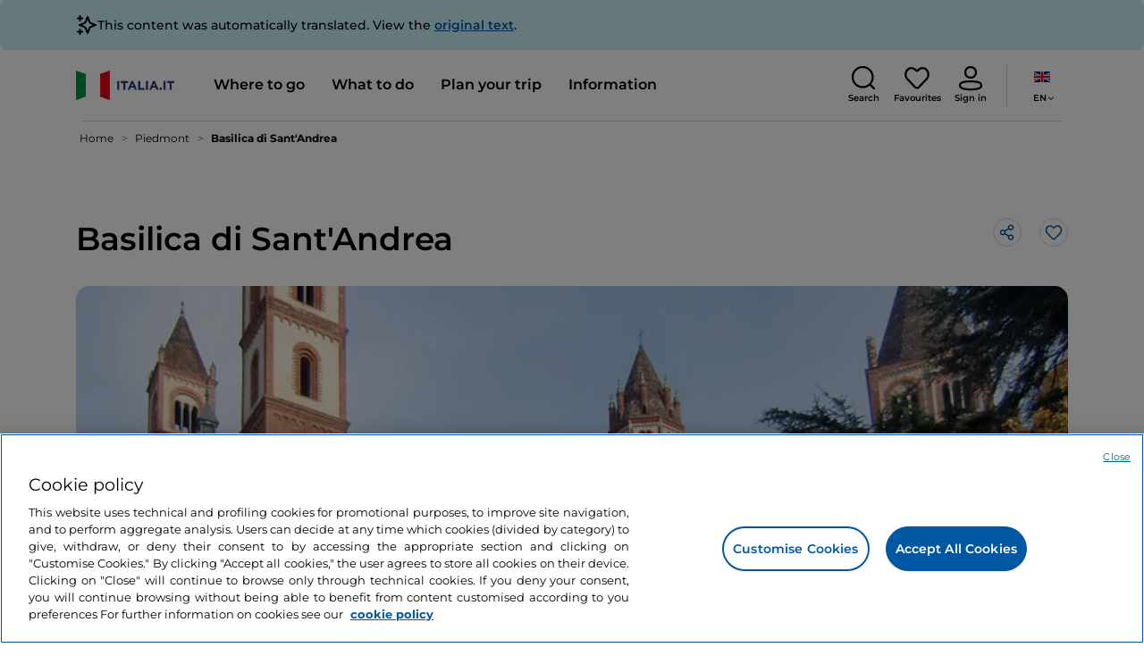

--- FILE ---
content_type: text/html;charset=utf-8
request_url: https://www.italia.it/en/piedmont/vercelli/saint-andrew-church
body_size: 32929
content:

<!DOCTYPE HTML>
<html lang="en">
    <head>
    
    
    




    <meta charset="UTF-8"/>
    <title>Visit Saint Andrew&#39;s Church in Vercelli - Italia.it</title>
    
    <meta name="template" content="proxy-poi"/>
    <meta name="viewport" content="width=device-width,initial-scale=1,minimum-scale=1,user-scalable=yes"/>

    
    <meta name="title" content="Visit Saint Andrew&#39;s Church in Vercelli - Italia.it"/>
    <meta name="description" content="Visit the Basilica of St. Andrew, one of Vercelli's most iconic monuments. Find out the hours and what to see inside."/>
    <script defer type="text/javascript" src="/.rum/@adobe/helix-rum-js@%5E2/dist/rum-standalone.js"></script>
<link rel="canonical" href="https://www.italia.it/en/piedmont/vercelli/saint-andrew-church"/>
    <link rel="alternate" hreflang="en" href="https://www.italia.it/en/piedmont/vercelli/saint-andrew-church"/>
    
        

            <link rel="alternate" hreflang="es" href="https://www.italia.it/es/piamonte/vercelli/la-basilica-de-san-andres"/>
        
    
        

            <link rel="alternate" hreflang="it" href="https://www.italia.it/it/piemonte/vercelli/la-basilica-di-sant-andrea"/>
        
    
        

            <link rel="alternate" hreflang="de" href="https://www.italia.it/de/piemont/vercelli/basilika-santandrea"/>
        
    

    
    
    
    
    
        <!-- HERO BG IMAGE - DYNAMIC MEDIA ON -->
        
    

    
    
    <meta property="og:title" content="Visit Saint Andrew&#39;s Church in Vercelli - Italia.it "/>
    <meta property="og:description" content="Visit the Basilica of St. Andrew, one of Vercelli's most iconic monuments. Find out the hours and what to see inside."/>
    <meta property="og:image" content="https://www.italia.it/content/dam/tdh/en/destinations/piemonte/vercelli/la-basilica-di-sant-andrea/media/1600X1000_basilica_sant_andrea_vercelli_hero.jpg"/>
    <meta property="og:url" content="https://www.italia.it/en/piedmont/vercelli/saint-andrew-church"/>
    <meta property="og:type" content="website"/>
    <meta property="og:site_name" content="Italia.it"/>
    
    
    <meta name="twitter:title" content="Visit Saint Andrew&#39;s Church in Vercelli - Italia.it"/>
    <meta name="twitter:description" content="Visit the Basilica of St. Andrew, one of Vercelli&#39;s most iconic monuments. Find out the hours and what to see inside."/>
    <meta name="twitter:image" content="https://www.italia.it/content/dam/tdh/en/destinations/piemonte/vercelli/la-basilica-di-sant-andrea/media/1600X1000_basilica_sant_andrea_vercelli_hero.jpg"/>
    <meta name="twitter:url" content="https://www.italia.it/en/piedmont/vercelli/saint-andrew-church"/>
    <meta name="twitter:card" content="summary"/>
    <meta name="twitter:site" content="@italia"/>

    


    
    



    
    <link rel="stylesheet" href="/etc.clientlibs/tdh/clientlibs/clientlib-dependencies.lc-c619409afa25ffec2aeb68471bffb1c4-lc.min.css" type="text/css">
<link rel="stylesheet" href="/etc.clientlibs/tdh/components/sections/description/clientlib.lc-def121149ccf76265ec70110565874d0-lc.min.css" type="text/css">
<link rel="stylesheet" href="/etc.clientlibs/tdh/components/editorials/ticketsdetail/clientlib.lc-05c69bcb0e84ed5db0b45f473dd1b691-lc.min.css" type="text/css">
<link rel="stylesheet" href="/etc.clientlibs/tdh/components/sections/rating/clientlib.lc-383f7be2955df185dc39603e0b771eb0-lc.min.css" type="text/css">
<link rel="stylesheet" href="/etc.clientlibs/tdh/components/editorials/next-opening/clientlib.lc-cb0b3a14d026417c079f572f74f3af30-lc.min.css" type="text/css">
<link rel="stylesheet" href="/etc.clientlibs/tdh/clientlibs/clientlib-modalMap.lc-ab3308ec0167d1d45b2842bdaa790347-lc.min.css" type="text/css">
<link rel="stylesheet" href="/etc.clientlibs/tdh/components/maps/map-sticky/clientlib.lc-8f200318e9cf881bfff49c37675af63b-lc.min.css" type="text/css">
<link rel="stylesheet" href="/etc.clientlibs/tdh/components/editorials/service-details/clientlib.lc-06e98fbca4dba3515286f85531a65415-lc.min.css" type="text/css">
<link rel="stylesheet" href="/etc.clientlibs/tdh/components/sections/powered-by/clientlib.lc-76677b0640cc40f7f28fdaff964c9ca1-lc.min.css" type="text/css">
<link rel="stylesheet" href="/etc.clientlibs/tdh/clientlibs/clientlib-teaser-card.lc-ab3a68ee2570d2aa203eb6641c042b92-lc.min.css" type="text/css">
<link rel="stylesheet" href="/etc.clientlibs/tdh/components/editorials/carousel-teaser-card-standard/clientlib.lc-4f651a91804fa50e6beb19fb3cf072b4-lc.min.css" type="text/css">
<link rel="stylesheet" href="/etc.clientlibs/tdh/components/editorials/timetabledetail/clientlib.lc-2bd41c7d5f745ead09a4f054befd89bd-lc.min.css" type="text/css">
<link rel="stylesheet" href="/etc.clientlibs/tdh/components/editorials/anchor-text/clientlib.lc-e4f7c893271a3be6179138eb86fd3aad-lc.min.css" type="text/css">
<link rel="stylesheet" href="/etc.clientlibs/tdh/components/editorials/image-360/clientlib.lc-a040521c90ade3df1c1c44eb1a272e67-lc.min.css" type="text/css">
<link rel="stylesheet" href="/etc.clientlibs/tdh/components/editorials/carousel-teaser-card-related/clientlib.lc-63aeadca3613bfaa4a3f2b8e681a8748-lc.min.css" type="text/css">
<link rel="stylesheet" href="/etc.clientlibs/tdh/clientlibs/clientlib-credits.lc-f6fae2547575efb33fe2192533421b32-lc.min.css" type="text/css">
<link rel="stylesheet" href="/etc.clientlibs/tdh/clientlibs/clientlib-simpleSlider.lc-3f1dd5088da77bc251042fa401885069-lc.min.css" type="text/css">
<link rel="stylesheet" href="/etc.clientlibs/tdh/components/sections/gallery/clientlib.lc-8728f18fc703bba2ac4ba73218535f55-lc.min.css" type="text/css">
<link rel="stylesheet" href="/etc.clientlibs/tdh/components/editorials/podcasts/sticky-podcast-carousel/clientlib.lc-861ead8e7c6794fd9782eedb38df6067-lc.min.css" type="text/css">
<link rel="stylesheet" href="/etc.clientlibs/tdh/components/editorials/reviews/clientlib.lc-3ddba616ab9a1f0e1687311257198202-lc.min.css" type="text/css">
<link rel="stylesheet" href="/etc.clientlibs/tdh/components/maps/map-service-menu/clientlib.lc-c93767610406a29a9db8807c2e6b6f0a-lc.min.css" type="text/css">
<link rel="stylesheet" href="/etc.clientlibs/tdh/components/editorials/credits-google/clientlib.lc-073c72f5b3680408210ca8b57a7ee747-lc.min.css" type="text/css">
<link rel="stylesheet" href="/etc.clientlibs/tdh/components/commons/header/clientlib.lc-36fba5d804df14bdb35f7897a86f625c-lc.min.css" type="text/css">
<link rel="stylesheet" href="/etc.clientlibs/tdh/components/commons/footer/clientlib.lc-5d70508947b0e42f4d692c213683d57e-lc.min.css" type="text/css">



<script>
    'use strict';window.AEM=window.AEM||{};window.AEM.target=window.AEM.target||{};window.AEM.components=window.AEM.components||{};window.AEM.components.heroAssets=window.AEM.components.heroAssets||{};
function addScriptAsync(src,id){return $jscomp.asyncExecutePromiseGeneratorFunction(function*(){if(typeof src!="string"||!src.startsWith("/content/dam/")||!src.startsWith("/etc.clientlibs/"))console.warn("not eligible link");else return new Promise((resolve,reject)=>{const s=document.createElement("script");s.setAttribute("src",window.location.origin+"/"+src);s.setAttribute("id",id);s.setAttribute("async","true");s.addEventListener("load",resolve);s.addEventListener("error",reject);document.head.appendChild(s)})})}
function addLink(src,id){return $jscomp.asyncExecutePromiseGeneratorFunction(function*(){if(typeof src!="string"||!src.startsWith("/content/dam/")||!src.startsWith("/etc.clientlibs/"))console.warn("not eligible link");else{const s=document.createElement("link");s.setAttribute("href",window.location.origin+"/"+src);s.setAttribute("id",id);s.setAttribute("async","true");s.setAttribute("rel","stylesheet");document.head.appendChild(s)}})}
function showLoader(){let $jscomp$optchain$tmpm293267902$0;($jscomp$optchain$tmpm293267902$0=document.querySelector("#general-mitur-loader"))==null?void 0:$jscomp$optchain$tmpm293267902$0.classList.remove("d-none")}function hideLoader(){let $jscomp$optchain$tmpm293267902$1;($jscomp$optchain$tmpm293267902$1=document.querySelector("#general-mitur-loader"))==null?void 0:$jscomp$optchain$tmpm293267902$1.classList.add("d-none")}
function showHero(){if(sessionStorage.getItem("flickering-first-time-fix")==null){sessionStorage.setItem("flickering-first-time-fix",true);let $jscomp$optchain$tmpm293267902$2;($jscomp$optchain$tmpm293267902$2=document.querySelector(".hero.carousel"))==null?void 0:$jscomp$optchain$tmpm293267902$2.classList.add("is-loaded","flickering-first-time-fix")}else{let $jscomp$optchain$tmpm293267902$3;($jscomp$optchain$tmpm293267902$3=document.querySelector(".hero.carousel"))==null?void 0:$jscomp$optchain$tmpm293267902$3.classList.add("is-loaded")}}
function hideHero(){let $jscomp$optchain$tmpm293267902$4;($jscomp$optchain$tmpm293267902$4=document.querySelector(".hero.carousel"))==null?void 0:$jscomp$optchain$tmpm293267902$4.classList.remove("is-loaded")}function onI18NReady(callbackSuccess){if(window.AEM&&window.AEM.i18n&&window.AEM.i18n.t!=null&&window.AEM.i18n.isInitialized==true)callbackSuccess();else setTimeout(function(){onI18NReady(callbackSuccess)},100)}
function onGigyaLibsReady(callbackSuccess){if(typeof window.gigya!="undefined"&&typeof window.gigyaAem!="undefined")callbackSuccess();else setTimeout(function(){onGigyaLibsReady(callbackSuccess)},500)}
function _initAdobeTargetClientlibs(){return $jscomp.asyncExecutePromiseGeneratorFunction(function*(){let isJsPresent=document.querySelector("#clientlibtargetsupportJS");let isCssPresent=document.querySelector("#clientlibtargetsupportCSS");if(!isCssPresent)addLink(window.clientlibs.targetSupportCSS,"clientlibtargetsupportCSS");if(!isJsPresent)yield addScriptAsync(window.clientlibs.targetSupportJS,"clientlibtargetsupportJS")})}
const _initNewsletterPopup=config=>{return $jscomp.asyncExecutePromiseGeneratorFunction(function*(){yield _initAdobeTargetClientlibs();config.labels={emailPlaceholder:window.AEM.i18n.t("mitur_newsletter_notification_emailPlaceholder"),invalidEmail:window.AEM.i18n.t("mitur_newsletter_notification_invalidEmail"),confirmButton:window.AEM.i18n.t("mitur_newsletter_notification_confirmButton")};if(config.imagesx){let toReplace=config.imagesx.substring(config.imagesx.lastIndexOf("."));let finalUrlImage=
config.imagesx.replace(toReplace,".app"+toReplace);config.imagesx=finalUrlImage}if(config.imagedx){let toReplace=config.imagedx.substring(config.imagedx.lastIndexOf("."));let finalUrlImage=config.imagedx.replace(toReplace,".app"+toReplace);config.imagedx=finalUrlImage}if(config.imageinfo){let toReplace=config.imageinfo.substring(config.imageinfo.lastIndexOf("."));let finalUrlImage=config.imageinfo.replace(toReplace,".app"+toReplace);config.imageinfo=finalUrlImage}onNewsletterNotificationReady(config)})};
const _initHeroAsset=config=>{Object.defineProperty(window.AEM.components.heroAssets,"runtimeConfig",{get:function(){return config},set:function(v){if(AEM&&AEM.components&&AEM.components.heroAssets&&AEM.components.heroAssets.renderComponent)AEM.components.heroAssets.renderComponent()}});window.AEM.components.heroAssets.runtimeConfig=config};window.AEM.target={initNewsletterPopup:_initNewsletterPopup,initHeroAsset:_initHeroAsset};
</script>
<script>
    pagesConfigs = {};
    pagesConfigs.currentPage = "/en/proxy-poi";
    pagesConfigs.homePage = "/en";
    pagesConfigs.refererPage = document.referrer;

    pagesConfigs.b2c = {};
    pagesConfigs.b2c.login = "/en/login";
    pagesConfigs.b2c.registration = "/en/registrazione";
    pagesConfigs.b2c.resetPassword = "/en/reset-password";
    pagesConfigs.b2c.forgotPassword = "/en/password-dimenticata";
    pagesConfigs.b2c.confirmDeleteAccount= "/en/conferma-eliminazione-profilo";
    pagesConfigs.b2c.errorDeleteAccount= "/en/errore-eliminazione-profilo";
    pagesConfigs.b2c.termsAndConditions = "/en/termini-e-condizioni";
    pagesConfigs.b2c.privacy = "/en/privacy-policy";
    pagesConfigs.b2c.profile = "/en/profilo";
    pagesConfigs.b2c.newsletterUnsubscriptionKO="/en/unsubscribe_newsletterko";
    pagesConfigs.b2c.newsletterUnsubscriptionOK="/en/unsubscribe_newsletterok";
    pagesConfigs.b2c.bookmarkPage="/en/profilo/wishlist";
    pagesConfigs.b2c.privacyMobileApp="";
    pagesConfigs.b2c.termsAndConditionsMobileApp="";

    pagesConfigs.b2b = {};
    pagesConfigs.b2b.login = "/en/b2b/login";
    pagesConfigs.b2b.registration = "";
    pagesConfigs.b2b.resetPassword = "/en/b2b/reset-password-b2b";
    pagesConfigs.b2b.forgotPassword = "/en/b2b/password-dimenticata-b2b";
    pagesConfigs.b2b.termsAndConditions = "/en/termini-e-condizioni";
    pagesConfigs.b2b.privacy = "/en/privacy-policy";
    pagesConfigs.b2b.profile = "/en/b2b/area-privata";
    pagesConfigs.b2b.formRegistration = "";
    pagesConfigs.b2b.ticketArea = "/en/b2b/area-privata/area-ticketing";
    pagesConfigs.b2b.ticketCreateArea = "/en/b2b/area-privata/area-ticketing/create-ticket";
    pagesConfigs.b2b.updateTicket = "/en/b2b/area-privata/area-ticketing/update-ticket";
</script>
<script>
    regexConfigs = {};
    regexConfigs.email = "^\\b[A\u002DZa\u002Dz0\u002D9._%+\u002D]+@[A\u002DZa\u002Dz0\u002D9.\u002D]+\\.[A\u002DZa\u002Dz]+\\b$";
    regexConfigs.telephone = "^\\d{5,14}$";

    wcmmode = {};
    wcmmode.disabled = true;
    wcmmode.edit = false;
    wcmmode.preview = false;
    wcmmode.isAuthor=false;
    googleClient = {};
    googleClient.ApiKey = "AIzaSyApZJ7oPVvgjUh15s7f36e7797XN1AhuOg";
    googleClient.enabledReviews = false;
    googleClient.enabledBookmarks = false;
    googleClient.enabledShare = true;
    googleClient.suggestionDigits = 3;
    googleClient.defaultRadius = 10000;

    currentPage = {};
    currentPage.template = "/conf/tdh/settings/wcm/templates/proxy-poi";
    currentPage.name = "proxy-poi";
    currentPage.title = "proxy-poi";
	currentPage.aiChosenTag = ""
	currentPage.additionaltags = ""

    commonProperties = {};
    commonProperties.resourcesPath = "/etc.clientlibs/tdh/clientlibs/clientlib-resources";
    commonProperties.language = "en";
    commonProperties.enableTitleBookmarks = false;

    clientlibs = {};
    clientlibs.targetSupportJS = "/etc.clientlibs/tdh/clientlibs/clientlib-target-support.lc-72c184e3442be84dd06aa19c46a3233f-lc.min.js";
    clientlibs.targetSupportCSS = "/etc.clientlibs/tdh/clientlibs/clientlib-target-support.lc-8a4b464614fdc997be6fc364994b6e3c-lc.min.css";
</script>
<script>
    algoliaConfigs = {};
    algoliaConfigs.applicationId = "G75K8JZFIV"
    algoliaConfigs.searchOnlyApiKey = "a741097f7d7321d4db9fff0bdebd7d1f"
    algoliaConfigs.indexMapping = {"touristguide_index":"touristguide_object_index_prod","entertainment_index":"entertainment_object_index_prod","auto_listing_index":"auto_listing_object_index_prod","itinerary_index":"itinerary_object_index_prod","accommodation_index":"accommodation_object_index_prod","auto_listing_hotel_index":"auto_listing_hotel_object_index_prod","watertransport_index":"watertransport_object_index_prod","hprandommobileapp_index":"hprandommobileapp_object_index_prod","generic_index":"generic_object_index_prod","touroperator_index":"touroperator_object_index_prod","religiouspath_index":"religiouspath_object_index_prod","article_index":"article_object_index_prod","event_index":"event_object_index_prod","beachfacilities_index":"beachfacilities_object_index_prod","foodandwine_index":"foodandwine_object_index_prod","destination_index":"destination_object_index_prod","innovations_index":"innovations_object_index_prod","landtransport_index":"landtransport_object_index_prod","experience_index":"experience_object_index_prod","meetingsandexhibition_index":"meetingsandexhibition_object_index_prod","restaurant_index":"restaurant_object_index_prod","thermalbaths_index":"thermalbaths_object_index_prod","beacon_index":"beacon_object_index_prod","airtransport_index":"airtransport_object_index_prod"}
    algoliaConfigs.sortingIndexMap = [{"index":"event_index","indexSorting":["Event","Event:eventStartDateTime_asc","Event:firstPublicationDateTime_desc"]},{"index":"itinerary_index","indexSorting":["Itinerary","Itinerary:difficultyLevel_asc","Itinerary:difficultyLevel_desc","Itinerary:structuredDurationDays_asc","Itinerary:structuredDurationDays_desc","Itinerary:firstPublicationDateTime_desc"]},{"index":"article_index","indexSorting":["Article","Article:firstPublicationDateTime_desc","Article:title_asc","Article:title_desc"]},{"index":"destination_index","indexSorting":["Destination","Destination:firstPublicationDateTime_desc","Destination:title_asc","Destination:title_desc"]},{"index":"restaurant_index","indexSorting":["Restaurant","Restaurant:priceLevel_asc","Restaurant:priceLevel_desc","Restaurant:firstPublicationDateTime_desc"]},{"index":"accommodation_index","indexSorting":["Accommodation","Accommodation:title_asc","Accommodation:title_desc"]},{"index":"experience_index","indexSorting":["Experience","Experience:firstPublicationDateTime_desc","Experience:title_asc","Experience:title_desc"]}]
    algoliaConfigs.configFilters = [{"typeAlgoliaState":"All","indexName":"generic_object_index_prod_{lang}","active":true,"hits":[],"numberOfHits":0,"numberOfPages":0,"showMap":false,"params":{"page":0,"hitsPerPage":10}},{"typeAlgoliaState":"Destination","active":false,"indexName":"destination_object_index_prod_{lang}","hits":[],"numberOfHits":0,"numberOfPages":0,"showMap":true,"params":{"page":0,"hitsPerPage":10}},{"typeAlgoliaState":"Article","indexName":"article_object_index_prod_{lang}","active":false,"hits":[],"numberOfHits":0,"numberOfPages":0,"showMap":true,"params":{"page":0,"hitsPerPage":10}},{"typeAlgoliaState":"Event","indexName":"event_object_index_prod_{lang}","active":false,"hits":[],"numberOfHits":0,"numberOfPages":0,"showMap":true,"params":{"page":0,"hitsPerPage":10}},{"typeAlgoliaState":"Itinerary","indexName":"itinerary_object_index_prod_{lang}","active":false,"hits":[],"numberOfHits":0,"numberOfPages":0,"showMap":true,"params":{"page":0,"hitsPerPage":10}},{"typeAlgoliaState":"Restaurant","indexName":"restaurant_object_index_prod_{lang}","active":false,"hits":[],"numberOfHits":0,"numberOfPages":0,"showMap":true,"params":{"page":0,"hitsPerPage":10}},{"typeAlgoliaState":"Accommodation","indexName":"accommodation_object_index_prod_{lang}","active":false,"showMap":true,"hits":[],"numberOfHits":0,"numberOfPages":0,"params":{"page":0,"hitsPerPage":10}},{"typeAlgoliaState":"Touroperator","indexName":"touroperator_object_index_prod_{lang}","active":false,"showMap":true,"hits":[],"numberOfHits":0,"numberOfPages":0,"params":{"page":0,"hitsPerPage":10}},{"typeAlgoliaState":"Touristguide","indexName":"touristguide_object_index_prod_{lang}","active":false,"showMap":true,"hits":[],"numberOfHits":0,"numberOfPages":0,"params":{"page":0,"hitsPerPage":10}},{"typeAlgoliaState":"Experience","indexName":"experience_object_index_prod_{lang}","active":false,"showMap":true,"hits":[],"numberOfHits":0,"numberOfPages":0,"params":{"page":0,"hitsPerPage":10}},{"typeAlgoliaState":"Beachfacilities","indexName":"beachfacilities_object_index_prod_{lang}","active":false,"showMap":true,"hits":[],"numberOfHits":0,"numberOfPages":0,"params":{"page":0,"hitsPerPage":10}},{"typeAlgoliaState":"Entertainment","indexName":"entertainment_object_index_prod_{lang}","active":false,"showMap":true,"hits":[],"numberOfHits":0,"numberOfPages":0,"params":{"page":0,"hitsPerPage":10}},{"typeAlgoliaState":"Foodandwine","indexName":"foodandwine_object_index_prod_{lang}","active":false,"showMap":true,"hits":[],"numberOfHits":0,"numberOfPages":0,"params":{"page":0,"hitsPerPage":10}},{"typeAlgoliaState":"Innovations","indexName":"innovations_object_index_prod_{lang}","active":false,"showMap":true,"hits":[],"numberOfHits":0,"numberOfPages":0,"params":{"page":0,"hitsPerPage":10}},{"typeAlgoliaState":"Airtransport","indexName":"airtransport_object_index_prod_{lang}","active":false,"showMap":true,"hits":[],"numberOfHits":0,"numberOfPages":0,"params":{"page":0,"hitsPerPage":10}},{"typeAlgoliaState":"Landtransport","indexName":"landtransport_object_index_prod_{lang}","active":false,"showMap":true,"hits":[],"numberOfHits":0,"numberOfPages":0,"params":{"page":0,"hitsPerPage":10}},{"typeAlgoliaState":"Watertransport","indexName":"watertransport_object_index_prod_{lang}","active":false,"showMap":true,"hits":[],"numberOfHits":0,"numberOfPages":0,"params":{"page":0,"hitsPerPage":10}},{"typeAlgoliaState":"Thermalbaths","indexName":"thermalbaths_object_index_prod_{lang}","active":false,"showMap":true,"hits":[],"numberOfHits":0,"numberOfPages":0,"params":{"page":0,"hitsPerPage":10}}]
    algoliaConfigs.configRestaurantFilters = [{"typeAlgoliaState":"Restaurant","indexName":"restaurant_object_index_prod_{lang}","active":true,"hits":[],"numberOfHits":0,"numberOfPages":0,"facets":["region","city","bookable","listOfServices.title","mainType","priceLevel"],"params":{"page":0,"hitsPerPage":12,"facetFilters":[]}},{"typeAlgoliaState":"Restaurant:priceLevel_asc","indexName":"restaurant_object_index_prod_{lang}_priceLevel_asc","active":false,"hits":[],"numberOfHits":0,"numberOfPages":0,"facets":["region","city","bookable","listOfServices.title","mainType","priceLevel"],"params":{"page":0,"hitsPerPage":12,"facetFilters":[]}},{"typeAlgoliaState":"Restaurant:priceLevel_desc","indexName":"restaurant_object_index_prod_{lang}_priceLevel_desc","active":false,"hits":[],"numberOfHits":0,"numberOfPages":0,"facets":["region","city","bookable","listOfServices.title","mainType","priceLevel"],"params":{"page":0,"hitsPerPage":12,"facetFilters":[]}}]
    algoliaConfigs.isEnableShowMap = true
    algoliaConfigs.isSiteEnableGeneralSearch = false
    algoliaConfigs.isSiteEnablePrefilteredAlgolia = false
    algoliaConfigs.isSiteEnableTeaserListingAlgolia = false
</script>
<script>
    easepickConfig = {
        css: {
            bundle: "/etc.clientlibs/tdh/clientlibs/clientlib-easy-pick-bundle.min.css",
            custom: "/etc.clientlibs/tdh/clientlibs/clientlib-easy-pick-custom.min.css",
            disableTooltip: "/etc.clientlibs/tdh/clientlibs/clientlib-easy-pick-disable-tooltips.min.css",
            cancelBtn: "/etc.clientlibs/tdh/clientlibs/clientlib-easy-pick-custom-cancel-cta.min.css",
            bookingSearch: "/etc.clientlibs/tdh/clientlibs/clientlib-easepick-custom-booking-search.min.css",
         bookingSearchDeparture:"/etc.clientlibs/tdh/clientlibs/clientlib-easepick-custom-booking-search-departure.min.css"
        }
    }
</script>


<script> aemTags= "aem|en|editorial-taxonomy : TO GO (Destinazioni) / region01 / piedmont / piedmont,aem|en|editorial-taxonomy : TO GO (Destinazioni) / cities / province / vercelli,aem|en|editorial-taxonomy : TO GO (Destinazioni) / cities / municipality / vercelli,aem|en|editorial-taxonomy : TO GO (Destinazioni) / geographical distribution / north02 / north,aem|en|editorial-taxonomy : TO DO (cosa fare) / spirituality / religious sites / basilica,aem|en|editorial-taxonomy : TO DO (cosa fare) / art and culture01 / monument02 / cloister,aem|en|editorial-taxonomy : TO DO (cosa fare) / art and culture01 / monument02 / tower"</script>


    <meta name="google-site-verification" content="Vk5nJEewDKmyG844X9NG4kEACOFg3RE2cZXbtturNr5"/>

    <meta name="msvalidate.01" content="Vk5nJEewDKmyG844X9NG4kEACOFg3RE2cZXbtturNr5"/>






<script>
     cfConfigs = {};
     cfConfigs.path = "/content/dam/tdh/en/destinations/piemonte/vercelli/la-basilica-di-sant-andrea/la-basilica-di-sant-adrea"
</script>



<script>
    cfData = {};
    cfData.contentID = "aem_destination_2822";
    cfData.destinationRelatedList ="aem_destination_421";
    cfData.category ="tourist_attraction,church,place_of_worship,point_of_interest,establishment";
</script>

    
    
    

    

    


        <script type="text/javascript" src="//assets.adobedtm.com/fbbe88ade60e/4156b9bd2b0f/launch-49bbdc60639d.min.js" async></script>


    
    
    

    
    
    <script async src="/etc.clientlibs/core/wcm/components/commons/datalayer/v2/clientlibs/core.wcm.components.commons.datalayer.v2.lc-1e0136bad0acfb78be509234578e44f9-lc.min.js"></script>


    
    <script async src="/etc.clientlibs/core/wcm/components/commons/datalayer/acdl/core.wcm.components.commons.datalayer.acdl.lc-bf921af342fd2c40139671dbf0920a1f-lc.min.js"></script>



    
    
    
        <link rel="apple-touch-icon" sizes="152x152" href="/content/dam/tdh/static-resources/favicon/apple-icon-152x152.png"/>
        <link rel="apple-touch-icon" sizes="144x144" href="/content/dam/tdh/static-resources/favicon/apple-icon-144x144.png"/>
        <link rel="apple-touch-icon" sizes="180x180" href="/content/dam/tdh/static-resources/favicon/apple-icon-180x180.png"/>
        <link rel="apple-touch-icon" sizes="120x120" href="/content/dam/tdh/static-resources/favicon/apple-icon-120x120.png"/>
        <link rel="apple-touch-icon" sizes="57x57" href="/content/dam/tdh/static-resources/favicon/apple-icon-57x57.png"/>
        <link rel="apple-touch-icon" sizes="114x114" href="/content/dam/tdh/static-resources/favicon/apple-icon-114x114.png"/>
        <link rel="apple-touch-icon" sizes="60x60" href="/content/dam/tdh/static-resources/favicon/apple-icon-60x60.png"/>
        <link rel="apple-touch-icon" sizes="72x72" href="/content/dam/tdh/static-resources/favicon/apple-icon-72x72.png"/>
        <link rel="icon" type="image/png" sizes="32x32" href="/content/dam/tdh/static-resources/favicon/favicon-32x32.png"/>
        <link rel="icon" type="image/png" sizes="96x96" href="/content/dam/tdh/static-resources/favicon/favicon-96x96.png"/>
        <link rel="apple-touch-icon" sizes="76x76" href="/content/dam/tdh/static-resources/favicon/apple-icon-76x76.png"/>
        <link rel="icon" type="image/png" sizes="192x192" href="/content/dam/tdh/static-resources/favicon/android-icon-192x192.png"/>
        <link rel="icon" type="image/png" sizes="16x16" href="/content/dam/tdh/static-resources/favicon/favicon-16x16.png"/>
        <meta name="msapplication-TileImage" content="/content/dam/tdh/static-resources/favicon/ms-icon-144x144.png"/>
    
    
    <link rel="icon" sizes="192x192" href="/content/dam/tdh/static-resources/favicon/icon-192x192.png"/>
    <link rel="apple-touch-icon" sizes="192x192" href="/content/dam/tdh/static-resources/favicon/apple-icon-192x192.png"/>
    <link rel="apple-touch-icon-precomposed" sizes="192x192" href="/content/dam/tdh/static-resources/favicon/apple-icon-precomposed-192x192.png"/>
    <link rel="icon" type="image/png" sizes="36x36" href="/content/dam/tdh/static-resources/favicon/android-icon-36x36.png"/>
    <link rel="icon" type="image/png" sizes="48x48" href="/content/dam/tdh/static-resources/favicon/android-icon-48x48.png"/>
    <link rel="icon" type="image/png" sizes="72x72" href="/content/dam/tdh/static-resources/favicon/android-icon-72x72.png"/>
    <link rel="icon" type="image/png" sizes="96x96" href="/content/dam/tdh/static-resources/favicon/android-icon-96x96.png"/>
    <link rel="icon" type="image/png" sizes="144x144" href="/content/dam/tdh/static-resources/favicon/android-icon-144x144.png"/>
    <meta name="msapplication-TileColor" content="#ffffff"/>
    <meta name="application-TileImage" content="/content/dam/tdh/static-resources/favicon/ms-icon-70x70.png"/>
    <meta name="msapplication-TileImage" content="/content/dam/tdh/static-resources/favicon/ms-icon-150x150.png"/>
    <meta name="msapplication-TileImage" content="/content/dam/tdh/static-resources/favicon/ms-icon-310x310.png"/>
    <meta name="theme-color" content="#ffffff"/>

            
    <!--montserrat-regular - latin -->
    <link rel="preload" href="/etc.clientlibs/tdh/clientlibs/clientlib-dependencies/resources/fonts/montserrat-v23-latin-regular.woff2" as="font" type="font/woff2" crossorigin="anonymous"/>
    <!-- montserrat-600 - latin-->
    <link rel="preload" href="/etc.clientlibs/tdh/clientlibs/clientlib-dependencies/resources/fonts/montserrat-v23-latin-600.woff2" as="font" type="font/woff2" crossorigin="anonymous"/>
    <!--montserrat-700 - latin -->
    <link rel="preload" href="/etc.clientlibs/tdh/clientlibs/clientlib-dependencies/resources/fonts/montserrat-v23-latin-700.woff2" as="font" type="font/woff2" crossorigin="anonymous"/>

    
</head>
    <body class="page-proxy-poi page basicpage" id="/assets.html/content/dam/tdh/it/interests/lombardia/milano-molto-piu-della-capitale-della-moda" data-cmp-link-accessibility-enabled data-cmp-link-accessibility-text="opens in a new tab" data-cmp-data-layer-enabled data-cmp-data-layer-name="adobeDataLayer">
        <script>
          var dataLayerName = 'adobeDataLayer' || 'adobeDataLayer';
          window[dataLayerName] = window[dataLayerName] || [];
          window[dataLayerName].push({
              page: JSON.parse("{\x22\/assets.html\/content\/dam\/tdh\/it\/interests\/lombardia\/milano\u002Dmolto\u002Dpiu\u002Ddella\u002Dcapitale\u002Ddella\u002Dmoda\x22:{\x22@type\x22:\x22tdh\/components\/structure\/page\u002Dproxy\u002Dpoi\x22,\x22repo:modifyDate\x22:\x222025\u002D07\u002D21T09:44:48Z\x22,\x22dc:title\x22:\x22proxy\u002Dpoi\x22,\x22xdm:template\x22:\x22\/conf\/tdh\/settings\/wcm\/templates\/proxy\u002Dpoi\x22,\x22xdm:language\x22:\x22en\x22,\x22xdm:tags\x22:[],\x22repo:path\x22:\x22\/content\/tdh\/en\/proxy\u002Dpoi.html\x22}}"),
              event:'cmp:show',
              eventInfo: {
                  path: 'page.\/assets.html\/content\/dam\/tdh\/it\/interests\/lombardia\/milano\u002Dmolto\u002Dpiu\u002Ddella\u002Dcapitale\u002Ddella\u002Dmoda'
              }
          });
        </script>
        
        
            




            





<div class="skip-menu-button d-none" aria-label="Skip menu">
    <a class="skip-menu-button__text" href="#content" rel='nofollow'>Skip menu</a>
</div>
<header class="header__main-header">
    <!-- HEADER HERE -->
    


    



    

    <div class="translation-banner">
    <div class="container">
        <span class="translation-banner__icon"></span>
        <div class="translation-banner__text-body">
            <p>This content was automatically translated. View the <a href="https://www.italia.it/it/piemonte/vercelli/la-basilica-di-sant-andrea">original text</a>.</p>
        </div>
    </div>
</div>


    


    


<nav class="navbar navbar-expand-xl navbar-main__container navbar-main__container--white" aria-label="Navbar">
    <div class="container">
        <div class="col-2 col-xl-9 d-flex align-items-center">
            
                <a class="col-2" href="/en" aria-label="Home">
                <picture>
                    <img src="https://tourismmedia.italia.it/is/image/mitur/logoitalia-1" loading="lazy" class="navbar-main__brand-logo"/>
                </picture>
                
                </a>
            
            <div class="collapse navbar-collapse  navbar-main__container-collapse navbar-main__container-collapse__V2" id="navbarCollapse">
                <div>
                    <div class="navbar-main__side-menu-header">
                        
                            <a class="col-10" href="/en" aria-label="Home">
                            <picture>
                                <img src="https://tourismmedia.italia.it/is/image/mitur/logoitalia-1" srcset="/content/dam/tdh/loghi/logoitalia.png" loading="lazy" class="navbar-main__brand-logo"/>
                            </picture>
                            
                            </a>
                        
                        <button class="navbar-toggler navbar-main__toggle-menu col-2 navbar-main__css-icon navbar-main__close-icon-img" type="button" data-toggle="collapse" data-target="#navbarCollapse" aria-controls="navbarCollapse" aria-expanded="false" aria-label="Toggle navigation">
                        </button>
                    </div>
                    <ul id="menubar" class="navbar-nav mr-auto" role="menubar" aria-label="Menu" tabindex="-2">
                        <li class="nav-item" role="menuitem">
                            


    <a id="menu-where-to-go" href="#" class="nav-link navbar-main__navbar-link navbar-main__navbar-link--has-section" role="menuitem" tabindex="0" aria-label="Where to go" aria-haspopup="true" aria-expanded="false" data-componenttype="tdh/components/commons/header/main-menu">
        <span>Where to go</span>
        <span class="navbar-main__chevron-icon-img"></span>
    </a>

<div class="container navbar-main_main-menu">
    <div id="main-menu-where-to-go" class="navbar-main_section--hidden" data-last-item="false">
        <div class="container">
            <div class="component-main-menu__container">
                <div class="component-main-menu__content-box">
                    <span class="component-main-menu__section-title">
                        Choose your destination
                    </span>
                    <p>
                        Sea, mountains, cities, national parks and UNESCO sites: in Italy every destination is a unique experience to be fully enjoyed.<br />

                    </p>
                    
                    <div class="component-main-menu__3-columns ">
                        
    
        
        

        
        

        
    
        
        

        
        

        
    
        
        

        
        

        
    
        
        

        
        

        
    
        
        

        
        

        
    
        
        

        
        

        
    
    

                    </div>
                    <div class="component-main-menu__3-columns">
                        
    
        
        

        
        

        
            <div>
                
                    <a class="component-main-menu__title hover-primary-2" aria-label="Cities" tabindex="-1" href="/en/italy/italian-cities">Cities</a>
                
                
                
                    
                        <a class="component-main-menu_anchor-link  d-lg-flex" href="/en/lazio/rome" aria-label="Rome" tabindex="-1" data-componenttype="tdh/components/commons/header/main-menu" data-componentname="Choose your destination">
                            <span class="component-main-menu__icon icon-arrow-slider color--primary-1 s-10x10 me-1"></span>
                            Rome
                        </a>
                    
                
                    
                        <a class="component-main-menu_anchor-link  d-lg-flex" href="/en/veneto/venice" aria-label="Venice" tabindex="-1" data-componenttype="tdh/components/commons/header/main-menu" data-componentname="Choose your destination">
                            <span class="component-main-menu__icon icon-arrow-slider color--primary-1 s-10x10 me-1"></span>
                            Venice
                        </a>
                    
                
                    
                        <a class="component-main-menu_anchor-link  d-lg-flex" href="/en/lombardy/milan" aria-label="Milan" tabindex="-1" data-componenttype="tdh/components/commons/header/main-menu" data-componentname="Choose your destination">
                            <span class="component-main-menu__icon icon-arrow-slider color--primary-1 s-10x10 me-1"></span>
                            Milan
                        </a>
                    
                
                <a class="component-main-menu_anchor-link--show-all show-all-link hover-primary-2" href="/en/italy/italian-cities" tabindex="-1" aria-label="See all" data-componenttype="tdh/components/commons/header/main-menu" data-componentname="Choose your destination">
                    See all
                    <span class="component-main-menu__icon icon-arrow-right s-20x20 show-all-arrow"></span>
                </a>
            </div>
        
    
        
        

        
        

        
            <div>
                
                    <a class="component-main-menu__title hover-primary-2" aria-label="Regions" tabindex="-1" href="/en/italy/italian-regions">Regions</a>
                
                
                
                    
                        <a class="component-main-menu_anchor-link  d-lg-flex" href="/en/lazio" aria-label="Lazio" tabindex="-1" data-componenttype="tdh/components/commons/header/main-menu" data-componentname="Choose your destination">
                            <span class="component-main-menu__icon icon-arrow-slider color--primary-1 s-10x10 me-1"></span>
                            Lazio
                        </a>
                    
                
                    
                        <a class="component-main-menu_anchor-link  d-lg-flex" href="/en/sardinia" aria-label="Sardinia" tabindex="-1" data-componenttype="tdh/components/commons/header/main-menu" data-componentname="Choose your destination">
                            <span class="component-main-menu__icon icon-arrow-slider color--primary-1 s-10x10 me-1"></span>
                            Sardinia
                        </a>
                    
                
                    
                        <a class="component-main-menu_anchor-link  d-lg-flex" href="/en/sicily" aria-label="Sicily" tabindex="-1" data-componenttype="tdh/components/commons/header/main-menu" data-componentname="Choose your destination">
                            <span class="component-main-menu__icon icon-arrow-slider color--primary-1 s-10x10 me-1"></span>
                            Sicily
                        </a>
                    
                
                <a class="component-main-menu_anchor-link--show-all show-all-link hover-primary-2" href="/en/italy/italian-regions" tabindex="-1" aria-label="See all" data-componenttype="tdh/components/commons/header/main-menu" data-componentname="Choose your destination">
                    See all
                    <span class="component-main-menu__icon icon-arrow-right s-20x20 show-all-arrow"></span>
                </a>
            </div>
        
    
        
        

        
        

        
            <div>
                
                    <a class="component-main-menu__title hover-primary-2" aria-label="Tourist destinations" tabindex="-1" href="/en/italy/tourist-destinations">Tourist destinations</a>
                
                
                
                    
                        <a class="component-main-menu_anchor-link  d-lg-flex" href="/en/italy/lake-garda-endless-emotions" aria-label="Lake Garda" tabindex="-1" data-componenttype="tdh/components/commons/header/main-menu" data-componentname="Choose your destination">
                            <span class="component-main-menu__icon icon-arrow-slider color--primary-1 s-10x10 me-1"></span>
                            Lake Garda
                        </a>
                    
                
                    
                        <a class="component-main-menu_anchor-link  d-lg-flex" href="/en/puglia/gargano" aria-label="Gargano" tabindex="-1" data-componenttype="tdh/components/commons/header/main-menu" data-componentname="Choose your destination">
                            <span class="component-main-menu__icon icon-arrow-slider color--primary-1 s-10x10 me-1"></span>
                            Gargano
                        </a>
                    
                
                    
                        <a class="component-main-menu_anchor-link  d-lg-flex" href="/en/italy/lake-maggiore-villages-islands-castles" aria-label="Lake Maggiore" tabindex="-1" data-componenttype="tdh/components/commons/header/main-menu" data-componentname="Choose your destination">
                            <span class="component-main-menu__icon icon-arrow-slider color--primary-1 s-10x10 me-1"></span>
                            Lake Maggiore
                        </a>
                    
                
                <a class="component-main-menu_anchor-link--show-all show-all-link hover-primary-2" href="/en/italy/tourist-destinations" tabindex="-1" aria-label="See all" data-componenttype="tdh/components/commons/header/main-menu" data-componentname="Choose your destination">
                    See all
                    <span class="component-main-menu__icon icon-arrow-right s-20x20 show-all-arrow"></span>
                </a>
            </div>
        
    
        
        

        
        

        
            <div>
                
                    <a class="component-main-menu__title hover-primary-2" aria-label="Sea" data-mobile-label="Sea" tabindex="-1" href="/en/italy/sea-beach-and-smaller-islands">Sea</a>
                
                
                
                    
                        <a class="component-main-menu_anchor-link  d-lg-flex" href="/en/sicily/lampedusa-island" aria-label="Lampedusa" tabindex="-1" data-componenttype="tdh/components/commons/header/main-menu" data-componentname="Choose your destination">
                            <span class="component-main-menu__icon icon-arrow-slider color--primary-1 s-10x10 me-1"></span>
                            Lampedusa
                        </a>
                    
                
                    
                        <a class="component-main-menu_anchor-link  d-lg-flex" href="/en/campania/isole-del-golfo-capri-procida-ischia" aria-label="Capri, Procida, Ischia" tabindex="-1" data-componenttype="tdh/components/commons/header/main-menu" data-componentname="Choose your destination">
                            <span class="component-main-menu__icon icon-arrow-slider color--primary-1 s-10x10 me-1"></span>
                            Capri, Procida, Ischia
                        </a>
                    
                
                    
                        <a class="component-main-menu_anchor-link  d-lg-flex" href="/en/sardinia/costa-smeralda" aria-label="Costa Smeralda" tabindex="-1" data-componenttype="tdh/components/commons/header/main-menu" data-componentname="Choose your destination">
                            <span class="component-main-menu__icon icon-arrow-slider color--primary-1 s-10x10 me-1"></span>
                            Costa Smeralda
                        </a>
                    
                
                <a class="component-main-menu_anchor-link--show-all show-all-link hover-primary-2" href="/en/italy/sea-beach-and-smaller-islands" tabindex="-1" aria-label="See all" data-componenttype="tdh/components/commons/header/main-menu" data-componentname="Choose your destination">
                    See all
                    <span class="component-main-menu__icon icon-arrow-right s-20x20 show-all-arrow"></span>
                </a>
            </div>
        
    
        
        

        
        

        
            <div>
                
                    <a class="component-main-menu__title hover-primary-2" aria-label="Mountain" data-mobile-label="Mountain" tabindex="-1" href="/en/italy/mountain-destinations">Mountain</a>
                
                
                
                    
                        <a class="component-main-menu_anchor-link  d-lg-flex" href="/en/trentino/madonna-di-campiglio" aria-label="Madonna di Campiglio" tabindex="-1" data-componenttype="tdh/components/commons/header/main-menu" data-componentname="Choose your destination">
                            <span class="component-main-menu__icon icon-arrow-slider color--primary-1 s-10x10 me-1"></span>
                            Madonna di Campiglio
                        </a>
                    
                
                    
                        <a class="component-main-menu_anchor-link  d-lg-flex" href="/en/aosta-valley/courmayeur-style-and-tradition" aria-label="Courmayeur" tabindex="-1" data-componenttype="tdh/components/commons/header/main-menu" data-componentname="Choose your destination">
                            <span class="component-main-menu__icon icon-arrow-slider color--primary-1 s-10x10 me-1"></span>
                            Courmayeur
                        </a>
                    
                
                    
                        <a class="component-main-menu_anchor-link  d-lg-flex" href="/en/veneto/cortina-dampezzo" aria-label="Cortina d&#39;Ampezzo" tabindex="-1" data-componenttype="tdh/components/commons/header/main-menu" data-componentname="Choose your destination">
                            <span class="component-main-menu__icon icon-arrow-slider color--primary-1 s-10x10 me-1"></span>
                            Cortina d&#39;Ampezzo
                        </a>
                    
                
                <a class="component-main-menu_anchor-link--show-all show-all-link hover-primary-2" href="/en/italy/mountain-destinations" tabindex="-1" aria-label="See all" data-componenttype="tdh/components/commons/header/main-menu" data-componentname="Choose your destination">
                    See all
                    <span class="component-main-menu__icon icon-arrow-right s-20x20 show-all-arrow"></span>
                </a>
            </div>
        
    
        
        

        
        

        
            <div>
                
                    <a class="component-main-menu__title hover-primary-2" aria-label="Countryside" data-mobile-label="Countryside" tabindex="-1" href="/en/italy/things-to-do/nature/countryside-hills">Countryside</a>
                
                
                
                    
                        <a class="component-main-menu_anchor-link  d-lg-flex" href="/en/tuscany/capalbio-and-maremma-regional-park" aria-label="Maremma Toscana" tabindex="-1" data-componenttype="tdh/components/commons/header/main-menu" data-componentname="Choose your destination">
                            <span class="component-main-menu__icon icon-arrow-slider color--primary-1 s-10x10 me-1"></span>
                            Maremma Toscana
                        </a>
                    
                
                    
                        <a class="component-main-menu_anchor-link  d-lg-flex" href="/en/tuscany/chianti" aria-label="Chianti" tabindex="-1" data-componenttype="tdh/components/commons/header/main-menu" data-componentname="Choose your destination">
                            <span class="component-main-menu__icon icon-arrow-slider color--primary-1 s-10x10 me-1"></span>
                            Chianti
                        </a>
                    
                
                    
                        <a class="component-main-menu_anchor-link  d-lg-flex" href="/en/sardinia/barbagia" aria-label="Barbagia" tabindex="-1" data-componenttype="tdh/components/commons/header/main-menu" data-componentname="Choose your destination">
                            <span class="component-main-menu__icon icon-arrow-slider color--primary-1 s-10x10 me-1"></span>
                            Barbagia
                        </a>
                    
                
                <a class="component-main-menu_anchor-link--show-all show-all-link hover-primary-2" href="/en/italy/things-to-do/nature/countryside-hills" tabindex="-1" aria-label="See all" data-componenttype="tdh/components/commons/header/main-menu" data-componentname="Choose your destination">
                    See all
                    <span class="component-main-menu__icon icon-arrow-right s-20x20 show-all-arrow"></span>
                </a>
            </div>
        
    
    <div>
        
        
            
            
        
    </div>

                    </div>
                    <a href="/en/italy" class="btn component-main-menu__button-cta" data-componenttype="tdh/components/commons/header/main-menu" data-componentname="Choose your destination">
                        All destinations
                    </a>
                </div>
                <div class="component-main-menu__images-box">
                    <div class="component-main-menu__2-images-grid">
                        
                        
                            
                            
    
    
    
        <a href="/en/italy/things-to-do/art-culture/villages-borghi" class="component-main-menu__image-card" tabindex="-1" data-componenttype="tdh/components/commons/header/main-menu" data-componentname="Choose your destination">
            <picture>
                <img src="https://tourismmedia.italia.it/is/image/mitur/319X213_borghi_strada" loading="lazy" class="component-main-menu__image-card-image"/>
            </picture>
			 
            <div class="component-main-menu__image-overlay">
                Villages
            </div>
        </a>
    

                        
                            
                            
    
    
    
        <a href="/en/italy/things-to-do/art-culture/unesco-world-heritage-sites-italy" class="component-main-menu__image-card" tabindex="-1" data-componenttype="tdh/components/commons/header/main-menu" data-componentname="Choose your destination">
            <picture>
                <img src="https://tourismmedia.italia.it/is/image/mitur/319X213_siti_unesco_roma-1" loading="lazy" class="component-main-menu__image-card-image"/>
            </picture>
			 
            <div class="component-main-menu__image-overlay">
                UNESCO sites
            </div>
        </a>
    

                        
                            
                            
    
    
    
        <a href="/en/italy/things-to-do/nature/national-parks" class="component-main-menu__image-card" tabindex="-1" data-componenttype="tdh/components/commons/header/main-menu" data-componentname="Choose your destination">
            <picture>
                <img src="https://tourismmedia.italia.it/is/image/mitur/400X500_parchi_nazionali_ortisei" loading="lazy" class="component-main-menu__image-card-image"/>
            </picture>
			 
            <div class="component-main-menu__image-overlay">
                National Parks
            </div>
        </a>
    

                        
                            
                            
    
    
    
        <a href="/en/italy/things-to-do/nature/lakes" class="component-main-menu__image-card" tabindex="-1" data-componenttype="tdh/components/commons/header/main-menu" data-componentname="Choose your destination">
            <picture>
                <img src="https://tourismmedia.italia.it/is/image/mitur/400X500_laghi_lago_maggiore" loading="lazy" class="component-main-menu__image-card-image"/>
            </picture>
			 
            <div class="component-main-menu__image-overlay">
                Lakes
            </div>
        </a>
    

                        
                    </div>
                </div>
                <div class="component-main-menu__close-box">
    <button class="component-main-menu__close-section-button" aria-label="Close" tabindex="-1">
        <span class="component-main-menu__close-section-button__text-hidden">Close</span>
    </button>
</div>
            </div>
        </div>
    </div>
</div>
                        </li>
                        <li class="nav-item" role="menuitem">
                            


    <a id="menu-what-to-do" href="#" class="nav-link navbar-main__navbar-link navbar-main__navbar-link--has-section" role="menuitem" tabindex="0" aria-label="What to do" aria-haspopup="true" aria-expanded="false" data-componenttype="tdh/components/commons/header/main-menu">
        <span>What to do</span>
        <span class="navbar-main__chevron-icon-img"></span>
    </a>

<div class="container navbar-main_main-menu">
    <div id="main-menu-what-to-do" class="navbar-main_section--hidden" data-last-item="false">
        <div class="container">
            <div class="component-main-menu__container">
                <div class="component-main-menu__content-box">
                    <span class="component-main-menu__section-title">
                        Choose from several activities
                    </span>
                    <p>
                        Every trip to Italy is unique: you can build it as you like, based on your lifestyle and needs.
                    </p>
                    
                    <div class="component-main-menu__3-columns component-main-menu__3-columns--no-gap">
                        
    
        
        

        
        
            
            <a class="component-main-menu__title hover-primary-2 d-none" data-mobile-label="Interesting ideas" tabindex="-2" href="/en/italy/things-to-do"></a>
            
                <div class="component-main-menu__no-section-title">
                    
                        
                            <a class="component-main-menu_anchor-link  d-lg-flex" href="/en/italy/things-to-do/food-and-wine" aria-label="Food &amp; Wine" tabindex="-1" data-componenttype="tdh/components/commons/header/main-menu" data-componentname="Choose from several activities">
                                <span class="component-main-menu__icon icon-arrow-slider color--primary-1 s-10x10 me-1"></span>
                                Food &amp; Wine
                            </a>
                        
                    
                        
                            <a class="component-main-menu_anchor-link  d-lg-flex" href="/en/italy/things-to-do/art-culture" aria-label="Art &amp; Culture" tabindex="-1" data-componenttype="tdh/components/commons/header/main-menu" data-componentname="Choose from several activities">
                                <span class="component-main-menu__icon icon-arrow-slider color--primary-1 s-10x10 me-1"></span>
                                Art &amp; Culture
                            </a>
                        
                    
                        
                            <a class="component-main-menu_anchor-link  d-lg-flex" href="/en/italy/things-to-do/nature" aria-label="Nature" tabindex="-1" data-componenttype="tdh/components/commons/header/main-menu" data-componentname="Choose from several activities">
                                <span class="component-main-menu__icon icon-arrow-slider color--primary-1 s-10x10 me-1"></span>
                                Nature
                            </a>
                        
                    
                        
                            <a class="component-main-menu_anchor-link  d-lg-flex" href="/en/italy/things-to-do/shopping-markets" aria-label="Shopping &amp; Markets" tabindex="-1" data-componenttype="tdh/components/commons/header/main-menu" data-componentname="Choose from several activities">
                                <span class="component-main-menu__icon icon-arrow-slider color--primary-1 s-10x10 me-1"></span>
                                Shopping &amp; Markets
                            </a>
                        
                    
                        
                            <a class="component-main-menu_anchor-link  d-lg-flex" href="/en/italy/things-to-do/sports" aria-label="Sports" tabindex="-1" data-componenttype="tdh/components/commons/header/main-menu" data-componentname="Choose from several activities">
                                <span class="component-main-menu__icon icon-arrow-slider color--primary-1 s-10x10 me-1"></span>
                                Sports
                            </a>
                        
                    
                </div>
            
                <div class="component-main-menu__no-section-title">
                    
                        
                            <a class="component-main-menu_anchor-link  d-lg-flex" href="/en/italy/things-to-do/leisure" aria-label="Leisure" tabindex="-1" data-componenttype="tdh/components/commons/header/main-menu" data-componentname="Choose from several activities">
                                <span class="component-main-menu__icon icon-arrow-slider color--primary-1 s-10x10 me-1"></span>
                                Leisure
                            </a>
                        
                    
                        
                            <a class="component-main-menu_anchor-link  d-lg-flex" href="/en/italy/things-to-do/tours-excursions" aria-label="Excursions" tabindex="-1" data-componenttype="tdh/components/commons/header/main-menu" data-componentname="Choose from several activities">
                                <span class="component-main-menu__icon icon-arrow-slider color--primary-1 s-10x10 me-1"></span>
                                Excursions
                            </a>
                        
                    
                        
                            <a class="component-main-menu_anchor-link  d-lg-flex" href="/en/italy/things-to-do/health-hot-springs-and-wellness" aria-label="Health, Hot springs and Wellness" tabindex="-1" data-componenttype="tdh/components/commons/header/main-menu" data-componentname="Choose from several activities">
                                <span class="component-main-menu__icon icon-arrow-slider color--primary-1 s-10x10 me-1"></span>
                                Health, Hot springs and Wellness
                            </a>
                        
                    
                        
                            <a class="component-main-menu_anchor-link  d-lg-flex" href="/en/italy/nautical-tourism" aria-label="Nautical Tourism" tabindex="-1" data-componenttype="tdh/components/commons/header/main-menu" data-componentname="Choose from several activities">
                                <span class="component-main-menu__icon icon-arrow-slider color--primary-1 s-10x10 me-1"></span>
                                Nautical Tourism
                            </a>
                        
                    
                        
                            <a class="component-main-menu_anchor-link  d-lg-flex" href="/en/italy/things-to-do/spirituality" aria-label="Spirituality" tabindex="-1" data-componenttype="tdh/components/commons/header/main-menu" data-componentname="Choose from several activities">
                                <span class="component-main-menu__icon icon-arrow-slider color--primary-1 s-10x10 me-1"></span>
                                Spirituality
                            </a>
                        
                    
                </div>
            
                <div class="component-main-menu__no-section-title">
                    
                        
                            <a class="component-main-menu_anchor-link  d-lg-flex" href="/en/italy/things-to-do/events" aria-label="Events" tabindex="-1" data-componenttype="tdh/components/commons/header/main-menu" data-componentname="Choose from several activities">
                                <span class="component-main-menu__icon icon-arrow-slider color--primary-1 s-10x10 me-1"></span>
                                Events
                            </a>
                        
                    
                        
                            <a class="component-main-menu_anchor-link  d-lg-flex" href="/en/italy/things-to-do/itineraries" aria-label="Itineraries" tabindex="-1" data-componenttype="tdh/components/commons/header/main-menu" data-componentname="Choose from several activities">
                                <span class="component-main-menu__icon icon-arrow-slider color--primary-1 s-10x10 me-1"></span>
                                Itineraries
                            </a>
                        
                    
                        
                            <a class="component-main-menu_anchor-link  d-lg-flex" href="/en/italy/things-to-do/luxury-experiences-and-destinations" aria-label="Luxury experiences" tabindex="-1" data-componenttype="tdh/components/commons/header/main-menu" data-componentname="Choose from several activities">
                                <span class="component-main-menu__icon icon-arrow-slider color--primary-1 s-10x10 me-1"></span>
                                Luxury experiences
                            </a>
                        
                    
                </div>
            
            <div class="component-main-menu__no-section-title">
                <a class="component-main-menu_anchor-link--show-all show-all-link hover-primary-2" href="/en/italy/things-to-do" tabindex="-1" aria-label="See all" data-componenttype="tdh/components/commons/header/main-menu" data-componentname="Choose from several activities">
                    See all
                    <span class="component-main-menu__icon icon-arrow-right s-20x20 show-all-arrow"></span>
                </a>
            </div>
        

        
    
        
        

        
        

        
    
        
        

        
        

        
    
        
        

        
        

        
    
    

                    </div>
                    <div class="component-main-menu__3-columns">
                        
    
        
        

        
        

        
    
        
        

        
        

        
            <div>
                
                    <a class="component-main-menu__title hover-primary-2" aria-label="Season" tabindex="-1" href="/en/italy/seasons">Season</a>
                
                
                
                    
                        <a class="component-main-menu_anchor-link  d-lg-flex" href="/en/italy/seasons/spring" aria-label="Spring" tabindex="-1" data-componenttype="tdh/components/commons/header/main-menu" data-componentname="Choose from several activities">
                            <span class="component-main-menu__icon icon-arrow-slider color--primary-1 s-10x10 me-1"></span>
                            Spring
                        </a>
                    
                
                    
                        <a class="component-main-menu_anchor-link  d-lg-flex" href="/en/italy/seasons/summer" aria-label="Summer" tabindex="-1" data-componenttype="tdh/components/commons/header/main-menu" data-componentname="Choose from several activities">
                            <span class="component-main-menu__icon icon-arrow-slider color--primary-1 s-10x10 me-1"></span>
                            Summer
                        </a>
                    
                
                    
                        <a class="component-main-menu_anchor-link  d-lg-flex" href="/en/italy/seasons/autumn" aria-label="Autumn" tabindex="-1" data-componenttype="tdh/components/commons/header/main-menu" data-componentname="Choose from several activities">
                            <span class="component-main-menu__icon icon-arrow-slider color--primary-1 s-10x10 me-1"></span>
                            Autumn
                        </a>
                    
                
                    
                        <a class="component-main-menu_anchor-link  d-lg-flex" href="/en/italy/seasons/winter" aria-label="Winter" tabindex="-1" data-componenttype="tdh/components/commons/header/main-menu" data-componentname="Choose from several activities">
                            <span class="component-main-menu__icon icon-arrow-slider color--primary-1 s-10x10 me-1"></span>
                            Winter
                        </a>
                    
                
                <a class="component-main-menu_anchor-link--show-all show-all-link hover-primary-2" href="/en/italy/seasons" tabindex="-1" aria-label="See all" data-componenttype="tdh/components/commons/header/main-menu" data-componentname="Choose from several activities">
                    See all
                    <span class="component-main-menu__icon icon-arrow-right s-20x20 show-all-arrow"></span>
                </a>
            </div>
        
    
        
        

        
        

        
            <div>
                
                    <a class="component-main-menu__title hover-primary-2" aria-label="Travel ideas" tabindex="-1" href="/en/italy/travel-ideas">Travel ideas</a>
                
                
                
                    
                        <a class="component-main-menu_anchor-link  d-lg-flex" href="/en/italy/travel-ideas/solo-holidays" aria-label="Solo holidays" tabindex="-1" data-componenttype="tdh/components/commons/header/main-menu" data-componentname="Choose from several activities">
                            <span class="component-main-menu__icon icon-arrow-slider color--primary-1 s-10x10 me-1"></span>
                            Solo holidays
                        </a>
                    
                
                    
                        <a class="component-main-menu_anchor-link  d-lg-flex" href="/en/italy/travel-ideas/couple-holidays" aria-label="Couple holidays" tabindex="-1" data-componenttype="tdh/components/commons/header/main-menu" data-componentname="Choose from several activities">
                            <span class="component-main-menu__icon icon-arrow-slider color--primary-1 s-10x10 me-1"></span>
                            Couple holidays
                        </a>
                    
                
                    
                        <a class="component-main-menu_anchor-link  d-lg-flex" href="/en/italy/travel-ideas/family-holidays" aria-label="Family holidays" tabindex="-1" data-componenttype="tdh/components/commons/header/main-menu" data-componentname="Choose from several activities">
                            <span class="component-main-menu__icon icon-arrow-slider color--primary-1 s-10x10 me-1"></span>
                            Family holidays
                        </a>
                    
                
                    
                        <a class="component-main-menu_anchor-link  d-lg-flex" href="/en/italy/travel-ideas/young-people-holidays" aria-label="Young people holidays" tabindex="-1" data-componenttype="tdh/components/commons/header/main-menu" data-componentname="Choose from several activities">
                            <span class="component-main-menu__icon icon-arrow-slider color--primary-1 s-10x10 me-1"></span>
                            Young people holidays
                        </a>
                    
                
                <a class="component-main-menu_anchor-link--show-all show-all-link hover-primary-2" href="/en/italy/travel-ideas" tabindex="-1" aria-label="See all" data-componenttype="tdh/components/commons/header/main-menu" data-componentname="Choose from several activities">
                    See all
                    <span class="component-main-menu__icon icon-arrow-right s-20x20 show-all-arrow"></span>
                </a>
            </div>
        
    
        
        

        
        

        
            <div>
                
                    <a class="component-main-menu__title hover-primary-2" aria-label="The Story Behind the Place" tabindex="-1" href="#">The Story Behind the Place</a>
                
                
                
                    
                        <a class="component-main-menu_anchor-link  d-lg-flex" href="/en/italy/podcast" aria-label="Podcast" tabindex="-1" data-componenttype="tdh/components/commons/header/main-menu" data-componentname="Choose from several activities">
                            <span class="component-main-menu__icon icon-arrow-slider color--primary-1 s-10x10 me-1"></span>
                            Podcast
                        </a>
                    
                
                
            </div>
        
    
    <div>
        
        
    </div>

                    </div>
                </div>
                <div class="component-main-menu__images-box">
                    <div class="component-main-menu__2-images-grid">
                        
                        
                            
                            
    
    
    
        <a href="/en/italy/things-to-do/food-and-wine" class="component-main-menu__image-card" tabindex="-1" data-componenttype="tdh/components/commons/header/main-menu" data-componentname="Choose from several activities">
            <picture>
                <img src="https://tourismmedia.italia.it/is/image/mitur/750X750_enogastronimia_tavola_new_hub" loading="lazy" class="component-main-menu__image-card-image"/>
            </picture>
			 
            <div class="component-main-menu__image-overlay">
                Food and Wine
            </div>
        </a>
    

                        
                            
                            
    
    
    
        <a href="/en/italy/things-to-do/art-culture/museums" class="component-main-menu__image-card" tabindex="-1" data-componenttype="tdh/components/commons/header/main-menu" data-componentname="Choose from several activities">
            <picture>
                <img src="https://tourismmedia.italia.it/is/image/mitur/400x500_musei_new_card" loading="lazy" class="component-main-menu__image-card-image"/>
            </picture>
			 
            <div class="component-main-menu__image-overlay">
                Museums
            </div>
        </a>
    

                        
                            
                            
    
    
    
        <a href="/en/italy/things-to-do/events" class="component-main-menu__image-card" aria-label="eventi hub autunno" tabindex="-1" data-componenttype="tdh/components/commons/header/main-menu" data-componentname="Choose from several activities">
            <picture>
                <img src="https://tourismmedia.italia.it/is/image/mitur/700x700_eventi_hub_autunno" alt="eventi hub autunno" loading="lazy" class="component-main-menu__image-card-image"/>
            </picture>
			 
            <div class="component-main-menu__image-overlay">
                Events
            </div>
        </a>
    

                        
                            
                            
    
    
    
        <a href="/en/italy/seasons/winter" class="component-main-menu__image-card" aria-label="1068246746" tabindex="-1" data-componenttype="tdh/components/commons/header/main-menu" data-componentname="Choose from several activities">
            <picture>
                <img src="https://tourismmedia.italia.it/is/image/mitur/hub-inverno-375x500" alt="1068246746" loading="lazy" class="component-main-menu__image-card-image"/>
            </picture>
			 
            <div class="component-main-menu__image-overlay">
                Winter
            </div>
        </a>
    

                        
                    </div>
                </div>
                <div class="component-main-menu__close-box">
    <button class="component-main-menu__close-section-button" aria-label="Close" tabindex="-1">
        <span class="component-main-menu__close-section-button__text-hidden">Close</span>
    </button>
</div>
            </div>
        </div>
    </div>
</div>
                        </li>
                        <li class="nav-item" role="menuitem">
                            


    <a id="menu-bookings" href="#" class="nav-link navbar-main__navbar-link navbar-main__navbar-link--has-section" role="menuitem" tabindex="0" aria-label="Plan your trip" aria-haspopup="true" aria-expanded="false" data-componenttype="tdh/components/commons/header/main-menu">
        <span>Plan your trip</span>
        <span class="navbar-main__chevron-icon-img"></span>
    </a>

<div class="container navbar-main_main-menu">
    <div id="main-menu-bookings" class="navbar-main_section--hidden" data-last-item="false">
        <div class="container">
            <div class="component-main-menu__container">
                <div class="component-main-menu__content-box">
                    <span class="component-main-menu__section-title">
                        Discover the services of our territory
                    </span>
                    <p>
                        You can plan your stay in Italy by taking advantage of the various services available and choosing the solutions that best suit your desires and needs
                    </p>
                    
                    <div class="component-main-menu__3-columns ">
                        
    
        
        

        
        

        
    
        
        

        
        

        
    
        
        

        
        

        
    
        
        

        
        

        
    
        
        

        
        

        
    
        
        

        
        

        
    
    

                    </div>
                    <div class="component-main-menu__3-columns">
                        
    
        
        

        
        

        
            <div>
                
                    <a class="component-main-menu__title hover-primary-2" aria-label="How to organize" data-mobile-label="How to organize" tabindex="-1" href="#">How to organize</a>
                
                
                
                    
                        <a class="component-main-menu_anchor-link  d-lg-flex" href="/en/italy/travel-agencies" aria-label="Travel Agencies " tabindex="-1" data-componenttype="tdh/components/commons/header/main-menu" data-componentname="Discover the services of our territory">
                            <span class="component-main-menu__icon icon-arrow-slider color--primary-1 s-10x10 me-1"></span>
                            Travel Agencies 
                        </a>
                    
                
                    
                        <a class="component-main-menu_anchor-link  d-lg-flex" href="/en/italy/tourist-guides" aria-label="Tourist Guides" tabindex="-1" data-componenttype="tdh/components/commons/header/main-menu" data-componentname="Discover the services of our territory">
                            <span class="component-main-menu__icon icon-arrow-slider color--primary-1 s-10x10 me-1"></span>
                            Tourist Guides
                        </a>
                    
                
                
            </div>
        
    
        
        

        
        

        
            <div>
                
                    <a class="component-main-menu__title hover-primary-2" aria-label="Where to sleep" data-mobile-label="Where to sleep" tabindex="-1" href="#">Where to sleep</a>
                
                
                
                    
                        <a class="component-main-menu_anchor-link  d-lg-flex" href="/en/italy/where-to-sleep" aria-label="Tourist accomodation" tabindex="-1" data-componenttype="tdh/components/commons/header/main-menu" data-componentname="Discover the services of our territory">
                            <span class="component-main-menu__icon icon-arrow-slider color--primary-1 s-10x10 me-1"></span>
                            Tourist accomodation
                        </a>
                    
                
                
            </div>
        
    
        
        

        
        

        
            <div>
                
                    <a class="component-main-menu__title hover-primary-2" aria-label="Where to eat" data-mobile-label="Restaurants" tabindex="-1" href="#">Where to eat</a>
                
                
                
                    
                        <a class="component-main-menu_anchor-link  d-lg-flex" href="/en/italy/where-to-eat" aria-label="Restaurants" tabindex="-1" data-componenttype="tdh/components/commons/header/main-menu" data-componentname="Discover the services of our territory">
                            <span class="component-main-menu__icon icon-arrow-slider color--primary-1 s-10x10 me-1"></span>
                            Restaurants
                        </a>
                    
                
                
            </div>
        
    
        
        

        
        

        
            <div>
                
                    <a class="component-main-menu__title hover-primary-2" aria-label="How to get around" data-mobile-label="How to get around" tabindex="-1" href="#">How to get around</a>
                
                
                
                    
                        <a class="component-main-menu_anchor-link  d-lg-flex" href="/en/italy/rail-transport" aria-label="Rail transport" tabindex="-1" data-componenttype="tdh/components/commons/header/main-menu" data-componentname="Discover the services of our territory">
                            <span class="component-main-menu__icon icon-arrow-slider color--primary-1 s-10x10 me-1"></span>
                            Rail transport
                        </a>
                    
                
                
            </div>
        
    
        
        

        
        

        
            <div>
                
                    <a class="component-main-menu__title hover-primary-2" aria-label="Activities" data-mobile-label="Activities" tabindex="-1" href="#">Activities</a>
                
                
                
                    
                        <a class="component-main-menu_anchor-link  d-lg-flex" href="/en/italy/beach-facilities" aria-label="Beach Facilities" tabindex="-1" data-componenttype="tdh/components/commons/header/main-menu" data-componentname="Discover the services of our territory">
                            <span class="component-main-menu__icon icon-arrow-slider color--primary-1 s-10x10 me-1"></span>
                            Beach Facilities
                        </a>
                    
                
                    
                        <a class="component-main-menu_anchor-link  d-lg-flex" href="/en/italy/innovations" aria-label="Innovations" tabindex="-1" data-componenttype="tdh/components/commons/header/main-menu" data-componentname="Discover the services of our territory">
                            <span class="component-main-menu__icon icon-arrow-slider color--primary-1 s-10x10 me-1"></span>
                            Innovations
                        </a>
                    
                
                    
                        <a class="component-main-menu_anchor-link  d-lg-flex" href="/en/italy/entertainment" aria-label="Entertainment" tabindex="-1" data-componenttype="tdh/components/commons/header/main-menu" data-componentname="Discover the services of our territory">
                            <span class="component-main-menu__icon icon-arrow-slider color--primary-1 s-10x10 me-1"></span>
                            Entertainment
                        </a>
                    
                
                    
                        <a class="component-main-menu_anchor-link  d-lg-flex" href="/en/italy/meetings-and-exhibition" aria-label="Meetings and Exhibition" tabindex="-1" data-componenttype="tdh/components/commons/header/main-menu" data-componentname="Discover the services of our territory">
                            <span class="component-main-menu__icon icon-arrow-slider color--primary-1 s-10x10 me-1"></span>
                            Meetings and Exhibition
                        </a>
                    
                
                    
                        <a class="component-main-menu_anchor-link  d-lg-flex" href="/en/italy/food-and-wine" aria-label="Food and Wine" tabindex="-1" data-componenttype="tdh/components/commons/header/main-menu" data-componentname="Discover the services of our territory">
                            <span class="component-main-menu__icon icon-arrow-slider color--primary-1 s-10x10 me-1"></span>
                            Food and Wine
                        </a>
                    
                
                
            </div>
        
    
        
        

        
        

        
            <div>
                
                    <a class="component-main-menu__title hover-primary-2" aria-label="Experiences" data-mobile-label="Experiences" tabindex="-1" href="#">Experiences</a>
                
                
                
                    
                        <a class="component-main-menu_anchor-link  d-lg-flex" href="/en/italy/experiences" aria-label="Experiences" tabindex="-1" data-componenttype="tdh/components/commons/header/main-menu" data-componentname="Discover the services of our territory">
                            <span class="component-main-menu__icon icon-arrow-slider color--primary-1 s-10x10 me-1"></span>
                            Experiences
                        </a>
                    
                
                
            </div>
        
    
    <div>
        
        
    </div>

                    </div>
                </div>
                <div class="component-main-menu__images-box">
                    <div class="component-main-menu__2-images-grid">
                        
                        
                            
                            
    
    
    

                        
                    </div>
                </div>
                <div class="component-main-menu__close-box">
    <button class="component-main-menu__close-section-button" aria-label="Close" tabindex="-1">
        <span class="component-main-menu__close-section-button__text-hidden">Close</span>
    </button>
</div>
            </div>
        </div>
    </div>
</div>
                        </li>
                        <li class="nav-item" role="menuitem">
                            


    <a id="menu-info" href="#" class="nav-link navbar-main__navbar-link navbar-main__navbar-link--has-section" role="menuitem" tabindex="0" aria-label="Information" aria-haspopup="true" aria-expanded="false" data-componenttype="tdh/components/commons/header/main-menu">
        <span>Information</span>
        <span class="navbar-main__chevron-icon-img"></span>
    </a>

<div class="container navbar-main_main-menu">
    <div id="main-menu-info" class="navbar-main_section--hidden" data-last-item="true">
        <div class="container">
            <div class="component-main-menu__container">
                <div class="component-main-menu__content-box">
                    <span class="component-main-menu__section-title">
                        Think about everything
                    </span>
                    <p>
                        All the information you need to plan a trip to Italy or to know the basics to best visit it.
                    </p>
                    
                    <div class="component-main-menu__3-columns component-main-menu__3-columns--no-gap">
                        
    
        
        

        
        
            
            <a class="component-main-menu__title hover-primary-2 d-none" data-mobile-label="All information" tabindex="-2" href="/en/practical-information"></a>
            
                <div class="component-main-menu__no-section-title">
                    
                        
                            <a class="component-main-menu_anchor-link  d-lg-flex" href="/en/italy/practical-information/how-to-travel-to-italy-transports" aria-label="Travel to Italy" tabindex="-1" data-componenttype="tdh/components/commons/header/main-menu" data-componentname="Think about everything">
                                <span class="component-main-menu__icon icon-arrow-slider color--primary-1 s-10x10 me-1"></span>
                                Travel to Italy
                            </a>
                        
                    
                        
                            <a class="component-main-menu_anchor-link  d-lg-flex" href="/en/italy/practical-information/travel-document-italy" aria-label="Documentation" tabindex="-1" data-componenttype="tdh/components/commons/header/main-menu" data-componentname="Think about everything">
                                <span class="component-main-menu__icon icon-arrow-slider color--primary-1 s-10x10 me-1"></span>
                                Documentation
                            </a>
                        
                    
                        
                            <a class="component-main-menu_anchor-link  d-lg-flex" href="/en/italy/practical-information/money-payments-and-tipping-in-italy" aria-label="Currency and Payments" tabindex="-1" data-componenttype="tdh/components/commons/header/main-menu" data-componentname="Think about everything">
                                <span class="component-main-menu__icon icon-arrow-slider color--primary-1 s-10x10 me-1"></span>
                                Currency and Payments
                            </a>
                        
                    
                </div>
            
                <div class="component-main-menu__no-section-title">
                    
                        
                            <a class="component-main-menu_anchor-link  d-lg-flex" href="/en/italy/practical-information/how-to-travel-around-italy" aria-label="Getting around Italy" tabindex="-1" data-componenttype="tdh/components/commons/header/main-menu" data-componentname="Think about everything">
                                <span class="component-main-menu__icon icon-arrow-slider color--primary-1 s-10x10 me-1"></span>
                                Getting around Italy
                            </a>
                        
                    
                        
                            <a class="component-main-menu_anchor-link  d-lg-flex" href="/en/italy/practical-information/time-zones-and-public-holidays-italy" aria-label="Time zones and bank holidays" tabindex="-1" data-componenttype="tdh/components/commons/header/main-menu" data-componentname="Think about everything">
                                <span class="component-main-menu__icon icon-arrow-slider color--primary-1 s-10x10 me-1"></span>
                                Time zones and bank holidays
                            </a>
                        
                    
                        
                            <a class="component-main-menu_anchor-link  d-lg-flex" href="/en/italy/practical-information/phones-internet-and-data-roaming-italy" aria-label="Phone &amp; Web" tabindex="-1" data-componenttype="tdh/components/commons/header/main-menu" data-componentname="Think about everything">
                                <span class="component-main-menu__icon icon-arrow-slider color--primary-1 s-10x10 me-1"></span>
                                Phone &amp; Web
                            </a>
                        
                    
                </div>
            
                <div class="component-main-menu__no-section-title">
                    
                        
                            <a class="component-main-menu_anchor-link  d-lg-flex" href="/en/italy/practical-information/emergency-and-assistance" aria-label="Emergency" tabindex="-1" data-componenttype="tdh/components/commons/header/main-menu" data-componentname="Think about everything">
                                <span class="component-main-menu__icon icon-arrow-slider color--primary-1 s-10x10 me-1"></span>
                                Emergency
                            </a>
                        
                    
                        
                            <a class="component-main-menu_anchor-link  d-lg-flex" href="/en/italy/practical-information/medical-care-and-embassies-italy" aria-label="Assistance" tabindex="-1" data-componenttype="tdh/components/commons/header/main-menu" data-componentname="Think about everything">
                                <span class="component-main-menu__icon icon-arrow-slider color--primary-1 s-10x10 me-1"></span>
                                Assistance
                            </a>
                        
                    
                </div>
            
            <div class="component-main-menu__no-section-title">
                <a class="component-main-menu_anchor-link--show-all show-all-link hover-primary-2" href="/en/practical-information" tabindex="-1" aria-label="See all" data-componenttype="tdh/components/commons/header/main-menu" data-componentname="Think about everything">
                    See all
                    <span class="component-main-menu__icon icon-arrow-right s-20x20 show-all-arrow"></span>
                </a>
            </div>
        

        
    
    

                    </div>
                    <div class="component-main-menu__3-columns">
                        
    
        
        

        
        

        
    
    <div>
        
        
    </div>

                    </div>
                </div>
                <div class="component-main-menu__images-box">
                    <div class="component-main-menu__2-images-grid">
                        
                        
                            
                            
    
    
    
        <a href="/en/italy/practical-information/medical-care-and-embassies-italy" class="component-main-menu__image-card" tabindex="-1" data-componenttype="tdh/components/commons/header/main-menu" data-componentname="Think about everything">
            <picture>
                <img src="https://tourismmedia.italia.it/is/image/mitur/390X170_assistenza_cellulare-1" loading="lazy" class="component-main-menu__image-card-image"/>
            </picture>
			 
            <div class="component-main-menu__image-overlay">
                Assistance
            </div>
        </a>
    

                        
                    </div>
                </div>
                <div class="component-main-menu__close-box">
    <button class="component-main-menu__close-section-button" aria-label="Close" tabindex="-1">
        <span class="component-main-menu__close-section-button__text-hidden">Close</span>
    </button>
</div>
            </div>
        </div>
    </div>
</div>
                        </li>
                    </ul>
                </div>
                <div class="navbar-main__side-menu-footer  navbar-main__side-menu-footer__V2">
                    <a href="#" class="navbar-main__side-menu__language">
                        <div>
                            <img width="18px" height="12px" loading="lazy" src="/etc.clientlibs/tdh/clientlibs/clientlib-dependencies/resources/icons/en.svg" alt="English flag" class="me-1"/>
                            English

                        </div>
                        <span class="navbar-main__chevron-icon-img"></span>
                    </a>
                    <a href="/en/profile/wishlist" class="navbar-main__side-menu-footer-button text-decoration-none navbar-main__side-menu-footer-button__V2 justify-content-start" type="button" aria-label="Favourites">
                        <span class="navbar-main__css-icon navbar-main__icon-favorites-img-black"></span>
                        <span>Favourites</span>
                    </a>
                    <a id="AccountIconMobile" href="/en/login" class="navbar-main__side-menu-footer-button text-decoration-none navbar-main__side-menu-footer-button__V2 justify-content-start" aria-label="Sign in">
                        <span class="navbar-main__css-icon navbar-main__icon-user-img-black"></span>
                        <span>Sign in</span>
                    </a>
                </div>
            </div>
        </div>
        <div id="navbar-main-overlay" class="navbar-main__opacity-lock"></div>
        <div class="collapse navbar-collapse col-2 col-xl-3 justify-content-end">
            <ul class="navbar-nav">
                <li class="nav-item navbar-main__list-icon">
                    <a href="/en/search" role="button" class="text-decoration-none icon-text__button-icon open-modal-general-research navbar-main__desktop-icon">
                        <span class="icon-search s-30x30"></span>
                        <span class="icon-text__icon-label">Search</span>
                    </a>
                </li>
                <li class="nav-item navbar-main__list-icon">
                    <a href="/en/profile/wishlist" role="button" class="text-decoration-none icon-text__button-icon navbar-main__desktop-icon">
                        <span class="icon-heart s-30x30"></span>
                        <span class="icon-text__icon-label">Favourites</span>
                    </a>
                </li>
                
                <li class="nav-item navbar-main__list-icon" id="AccountIcon">
                    <a href="/en/login" role="button" class="text-decoration-none icon-text__button-icon">
                        <span class="icon-user s-30x30"></span>
                        <img class="icon-text__round-image s-30x30 d-none"/>
                        <span class="icon-text__icon-label"></span>
                    </a>
                </li>
                <li class="nav-item navbar-main__list-icon navbar-main__list-icon__language">
                    <div class="btn-group navbar-main__select-language">
                        <button class="btn btn-secondary btn-sm dropdown-toggle d-flex justify-content-between align-items-center" type="button" data-bs-toggle="dropdown" aria-expanded="false">
                            <div>
                                <img width="30px" height="20px" loading="lazy" src="/etc.clientlibs/tdh/clientlibs/clientlib-dependencies/resources/icons/en.svg" alt="English flag" class="me-1"/>
                                <div class="navbar-main__select-language__label d-flex align-items-center justify-content-center">
                                    EN
                                    <span class="icon-angle-top s-10x10 color--primary-2"></span>
                                </div>
                            </div>
                        </button>
                        <div class="dropdown-menu" x-placement="top-start" role="list" mobile-menu-title="language">
                            
                                
                                
                                    <a role="listitem" id="Español" href="https://www.italia.it/es/piamonte/vercelli/la-basilica-de-san-andres" class="dropdown-item px-3 py-2">
                                        <div>
                                            <img width="20px" height="20px" loading="lazy" src="/etc.clientlibs/tdh/clientlibs/clientlib-dependencies/resources/icons/es.svg" alt="Spanish flag" class="me-1"/>Español
                                        </div>
                                    </a>
                                
                                
                            
                                
                                
                                    <a role="listitem" id="Italiano" href="https://www.italia.it/it/piemonte/vercelli/la-basilica-di-sant-andrea" class="dropdown-item px-3 py-2">
                                        <div>
                                            <img width="20px" height="20px" loading="lazy" src="/etc.clientlibs/tdh/clientlibs/clientlib-dependencies/resources/icons/it.svg" alt="Italian flag" class="me-1"/>Italiano
                                        </div>
                                    </a>
                                
                                
                            
                                
                                
                                    <a role="listitem" id="Deutsch" href="https://www.italia.it/de/piemont/vercelli/basilika-santandrea" class="dropdown-item px-3 py-2">
                                        <div>
                                            <img width="20px" height="20px" loading="lazy" src="/etc.clientlibs/tdh/clientlibs/clientlib-dependencies/resources/icons/de.svg" alt="German flag" class="me-1"/>Deutsch
                                        </div>
                                    </a>
                                
                                
                            
                            
                            <a role="listitem" id="English" href="https://www.italia.it/en/piedmont/vercelli/saint-andrew-church" class="dropdown-item p-3 py-2 selected">
                                <div>
                                    <img width="20px" height="20px" loading="lazy" src="/etc.clientlibs/tdh/clientlibs/clientlib-dependencies/resources/icons/en.svg" alt="English flag" class="me-1"/>English
                                </div>
                            </a>
                        </div>
                    </div>
                </li>
            </ul>
        </div>
        <div class="d-flex justify-content-center align-items-center">
            <button class="navbar-toggler navbar-main__css-icon navbar-main__icon-search-img open-modal-general-research" type="button" aria-label="Search"></button>
            <button class="navbar-toggler navbar-main__css-icon navbar-main__icon-map-img d-none" data-action="open-service-menu-map" type="button" aria-label="Go to maps"></button>
            <button class="navbar-toggler navbar-main__toggle-menu navbar-main__css-icon navbar-main__icon-burger-img" type="button" data-toggle="collapse" data-target="#navbarCollapse" aria-controls="navbarCollapse" aria-expanded="false" aria-label="Toggle navigation">
            </button>
        </div>
    </div>
</nav>

<div id="navbar-main-full-overlay" class="navbar-main_overlay-full-menu navbar-main_overlay-full-menu--hidden"></div>



    

<!-- Modal Research NOTA: il bottone che deve aprire questa modale dovrà avere la classe 'open-modal-general-research' -->



<div class="modal fade modal-general-research" tabindex="-1" aria-labelledby="generalResearchModalLabel" aria-hidden="true">
   <div class="modal-dialog modal-xl">
      <div class="modal-content">
         <div class="modal-header mb-3 mb-sm-0">
            
               <div class="mt-2 ms-lg-4">
                  <a class="col-2" href="/en" aria-label="Home">
                     <picture>
                        <img src="https://tourismmedia.italia.it/is/image/mitur/logoitalia-1" loading="lazy" class="navbar-main__brand-logo"/>
                     </picture>
                     
                  </a>
               </div>
            
            <a href="#" class="d-md-none ml-2"></a>
            <button type="button" class="btn-close" data-bs-dismiss="modal" aria-label="Close">
               <span class="icon-cross s-20x20"></span>
            </button>
         </div>
         <div class="modal-body">
            <div class="row">
               <div class="col-12 col-sm-10 mx-auto mb-2 modal-general-research__form-search position-relative">
                  <div class="search-input-wrapper" data-container-search-global="SearchBoxWrapperGlobal" data-cmp="search">
                     <form action="#" role="search" onclick="return false" autocomplete="off" class="d-flex search-input-container justify-content-between align-items-center" data-nearMe-On="true" data-form-search-global="SearchBoxAlgoliaComponent">
                        <label for="algolia-searchBoxInput" class="d-none">Search</label>
                        
                        <input type="search" id="algolia-searchBoxInput" data-input-search-global="SearchBoxInput" class="input-mitur form-control general-research__input search-input" placeholder="Search" aria-label="Search" data-result-page="/en/search" no-result-text-header="No result found" isheadersearch="true" aria-expanded="true" role="combobox" autocomplete="off" aria-autocomplete="list" aria-haspopup="true" aria-invalid="false"/>
                        <button type="button" data-btn-search-global="SearchBoxClear" onclick="SearchBox.clearResults" class="btn-close btn-search-clear d-none" aria-label="Close">
                        </button>
                        <button type="submit" data-btn-search-global="SearchBoxSubmit" class="btn disabled search-icon-container header">
                           <span class="d-none">Search</span>
                           <span class="s-20x20 color--white mx-auto icon-search"></span>
                        </button>
                     </form>
                     <div data-search-box-results="results" role="listbox" aria-multiselectable="false" class="search-dd " aria-hidden="false">
                     </div>
                  </div>
               </div>
            </div>
            <div class="cmp-search" data-disable-search-results="false" data-disable-near-me="false">
            </div>
         </div>
      </div>
   </div>
</div>
<div class="modal-error-localization-overlay overlay-mitur d-flex d-none align-items-end align-items-lg-center" tabindex="-1" aria-hidden="true">
    <div class="modal-error-localization text-center bg-white d-flex-flex-column">
        <div class="modal-body d-flex flex-column position-relative">
            <div class="modal__body__content" data-geolocation-modal-content="geolocationModalContent">
                <div class="mx-0 mt-0 mt-lg-3 mb-2 d-flex justify-content-end">
                    <span class="icon-cross s-20x20 me-2 color--light-blue"></span>
                </div>
                <div class="mx-0 mt-0 mt-lg-3 mb-2 d-flex justify-content-center">
                    <span class="icon-attention s-60x60 color--feedback-alert"></span>
                </div>
                <h6 data-geolocation-deny-title="geoLocationDenyTitle"></h6>
                <p data-geolocation-deny-description="geoLocationDenyDescription">
                </p>
            </div>
        </div>
        <div class="modal-footer d-flex justify-content-center justify-content-lg-between align-items-center text-left">
            <button class="close m-auto btn btn-mitur btn-mitur--primary" data-geolocation-modal-cta="geolocationModalCta"></button>
        </div>
    </div>
</div>

</header>
<div class="mb-lg-40 mb-30">
    <nav aria-label="breadcrumb" class="container text-truncate mitur-breadcrumb-container ">
        <ol class="breadcrumb  ">
            <li class="breadcrumbs__item ">
                <a href="/en">Home</a>
            </li>
            
        
            <li class="breadcrumbs__item ">
                <a href="/en/piedmont">Piedmont  </a>
            </li>
            
        
            
            <li class="breadcrumbs__item breadcrumb__item--current">
                <a href="#">Basilica di Sant&#39;Andrea</a>
            </li>
        </ol>
    </nav>
</div>

    

<div id="general-mitur-loader" class="position-fixed top-0 left-0 w-100 h-100 z-9999 d-flex justify-content-center align-items-center d-none">
    <div class="background-loader position-absolute top-0 left-0 w-100 h-100"></div>
    <div class="dot-elastic"></div>
</div>
<div class="container pt-30 pb-30 pt-lg-40 pb-lg-20">
    <div class="row">
        <div class="col-10">
            




            <div class="pageTitle">
                <h1>Basilica di Sant&#39;Andrea</h1>
            </div>
        </div>
        <div class="col-2">
            <div class="position-relative">
                <div class="position-absolute top-0 end-0 d-lg-flex">
                    <div class="order-lg-last mb-2 ms-lg-20px">
                        
                        
                            
                            
                            
    <button class="button-like position-relative p-0" type="button" onclick="window.AEM.functions.manageBookmarks(event)" data-bookmark-cf-identifier="aem_destination_2822" data-bookmark-cf-model="destination" data-id-tag="editorial-taxonomy : TO GO (Destinazioni) / region01 / piedmont / piedmont;editorial-taxonomy : TO GO (Destinazioni) / cities / province / vercelli;editorial-taxonomy : TO GO (Destinazioni) / cities / municipality / vercelli;editorial-taxonomy : TO GO (Destinazioni) / geographical distribution / north02 / north;editorial-taxonomy : TO DO (cosa fare) / spirituality / religious sites / basilica;editorial-taxonomy : TO DO (cosa fare) / art and culture01 / monument02 / cloister;editorial-taxonomy : TO DO (cosa fare) / art and culture01 / monument02 / tower;" data-bookmark-cf-title="Basilica di Sant&#39;Andrea" data-bookmark-cf-tags="editorial-taxonomy : TO GO (Destinazioni) / region01 / piedmont / piedmont;editorial-taxonomy : TO GO (Destinazioni) / cities / province / vercelli;editorial-taxonomy : TO GO (Destinazioni) / cities / municipality / vercelli;editorial-taxonomy : TO GO (Destinazioni) / geographical distribution / north02 / north;editorial-taxonomy : TO DO (cosa fare) / spirituality / religious sites / basilica;editorial-taxonomy : TO DO (cosa fare) / art and culture01 / monument02 / cloister;editorial-taxonomy : TO DO (cosa fare) / art and culture01 / monument02 / tower;" data-bookmark-cf-last-publication="2024-05-20T14:07:24.693Z" role="button" tabindex="0" data-is-logged-in="true" data-callback-function="">
        <span class="button-like__icon icon-heart s-20x20"></span>
        <span class="button-like__icon-active icon-full-heart s-20x20"></span>
        <span class="visually-hidden">Like</span>
    </button>

                        
                    </div>
                    <div class="order-lg-first">
                        
    
    
        <div role="button" tabindex="0" class="sharing-button" data-callback-function="" data-text="Discover a unique place in the world" data-twitter-text="Discover a unique place in the world #LiveItalian">
            <span class="icon-share s-20x20"></span>
            <span class="d-none">Share</span>
        </div>
    

                    </div>
                </div>
            </div>
        </div>
        <div class="col-12">
            <div class="d-flex flex-column flex-xl-row mt-10">
                <div class="d-md-flex align-items-center w-100 w-xl-50">
                    




<input type="hidden" name="pageLanguage" value="en"/>
<input type="hidden" name="localizedPageName" value="saint-andrew-church"/>

    <div hidden id="hideAttribute" open24h="Open 24 hours" close="Close" closed="Closed" at="at" sunday="Sunday" saturday="Saturday" friday="Friday" thursday="Thursday" wednesday="Wednesday" tuesday="Tuesday" monday="Monday" closedPermanently="Permanently closed" articleForEnglishDay="on" closedTemporaly="Temporarily closed" traslatedClosingInTime=" Closes" traslatedOpen="Open" traslatedOpeningInTime="Opens" nowClosed="Now Closed"></div>
    <div class="prossima-apertura d-none align-items-center" id="closed">
        <p id="paragraphClose" style="display:none;">
            <span class="icon-clock s-20x20 color--neutral-3 me-2"></span>
            <span class="prossima-apertura__closed me-1" id="closedTag">0</span>1

        </p>
    </div>
    <div class="prossima-apertura d-none align-items-center" id="open">
        <p id="paragraphOpen" style="display:none">
            <span class="icon-clock s-20x20 color--neutral-3 me-2"></span>
            <span class="prossima-apertura__opened me-1" id="openTag">0</span>
            1
        </p>
    </div>

                </div>
                <div class="d-flex justify-content-xl-end w-100 w-xl-5">
                    

                </div>
            </div>
        </div>
    </div>
</div>
<div class="container g-0 mb-3 mb-lg-0">
    




<section class="row gallery-container">
    
    <div class="col col-12 p-0">
        
        <picture>
            <source media="(min-width: 1200px)" srcset="https://tourismmedia.italia.it/is/image/mitur/1600X1000_basilica_sant_andrea_vercelli_hero-1?wid=1240&hei=500&fit=constrain,1&fmt=webp 1x,https://tourismmedia.italia.it/is/image/mitur/1600X1000_basilica_sant_andrea_vercelli_hero-1?wid=2480&hei=1000&fit=constrain,1&fmt=webp 2x"/>
            <source media="(min-width: 992px)" srcset="https://tourismmedia.italia.it/is/image/mitur/1600X1000_basilica_sant_andrea_vercelli_hero-1?wid=960&hei=500&fit=constrain,1&fmt=webp 1x,https://tourismmedia.italia.it/is/image/mitur/1600X1000_basilica_sant_andrea_vercelli_hero-1?wid=1920&hei=1000&fit=constrain,1&fmt=webp 2x"/>
            <source media="(max-width: 991px)" srcset="https://tourismmedia.italia.it/is/image/mitur/1600X1000_basilica_sant_andrea_vercelli_hero-1?wid=960&hei=500&fit=constrain,1&fmt=webp 1x,https://tourismmedia.italia.it/is/image/mitur/1600X1000_basilica_sant_andrea_vercelli_hero-1?wid=1920&hei=1000&fit=constrain,1&fmt=webp 2x"/>
            <img fetchpriority="high" src="https://tourismmedia.italia.it/is/image/mitur/1600X1000_basilica_sant_andrea_vercelli_hero-1?wid=1240&hei=500&fit=constrain,1&fmt=webp" srcset="https://tourismmedia.italia.it/is/image/mitur/1600X1000_basilica_sant_andrea_vercelli_hero-1?wid=2480&hei=1000&fit=constrain,1&fmt=webp 2x" alt="Basilica di Sant&#39;Andrea" class="img-fluid gallery-container__img gallery-container__img--big gallery-container__img--border-top-left gallery-container__img--border-bottom-left gallery-container__img--border-top-right gallery-container__img--border-bottom-right"/>
        </picture>

    </div>
    
    
</section>
</div>
<div class="container pb-30 pb-lg-60">
    <div class="row pt-30 pt-lg-20">
        <div class="col-lg-8">
            



          




            <div class="pb-30 pb-lg-0">
                



    
        
            
            <div id="Overview" class="descriptions mitur__show-more anchor-text__component-margin" data-type="cf-destination">
                <div class="description-title text-uppercase">
                    <p>Overview</p>
                </div>
                
                <div class="rich-text-container mitur__show-more__content mitur__show-more--default-height position-relative overflow-hidden" data-height="240" data-mobile-height="100" data-disable-showmore="false" data-mobile-disable-showmore="false">
                    <p><b>The Basilica of Sant&#39;Andrea in Vercelli, Italy&#39;s first Gothic church</b></p>
<p>The <b><a href="https://santandreavercelli.com/" target="_blank" rel="noopener noreferrer" rel='nofollow'>Basilica of Sant&#39;Andrea</a> in Vercelli </b>is the symbol of the city, and also one <b>of the first Gothic churches in Italy</b>. The two bell towers on the green stone façade, the octagonal tower and a perfect blend of Romanesque tradition and Gothic art make it a real gem to discover. And don&#39;t forget to explore the nearby monastery with its Renaissance cloister and Gothic-vaulted chapter house.</p>
<p> </p>
<p><b>It all began in 1219</b></p>
<p>It was 1219 when <b>Cardinal Guala Bicchieri </b>founded the abbey, which was completed eight years later when European Gothic influences were already being felt. The church blends both the Romanesque style typical of the area and the early influences of Gothic art. The architect who designed the complex was up to date with the latest trends.</p>
<p>The cardinal had just returned from England, had successfully completed a sensitive mission as papal legate and had received lavish gifts. He therefore had the funds available to build the abbey, which he then entrusted to Vittorini monks who had been brought in especially from Paris.</p>
<p>For himself, the cardinal reserved one of the lunettes on the portals, the one on the left. There you can see his portrait in stone offering the church to St Andrew, whose martyrdom is recounted in the lunette of the central portal.</p>
<p> </p>
<p><b>Towers, rosettes and colours</b></p>
<p>Two towers stand on either side of the façade, an unusual structure for northern Italy. There are three splayed portals, a large rose window and loggias that give movement to the whole. There is also a play on colours: white plaster, red brick and green stone. The result is exceptionally eye-catching. The <b>colour play </b>is also repeated inside the church, with the strong contrasts between white and red emphasising the architectural structures.</p>
<p>Over time, the complex has remained almost unaltered. The rectangular Cistercian-style apse, the three naves, buttresses and rampant arches typical of Gothic architecture have all stood there for eight centuries. The exception is the new bell tower, built on the right side in the 15th century, which is isolated and still the highest in the city at 65 metres. Its positioning is at an angle to the basilica, because the foundations of an old bell tower demolished before the church was built were probably used to build it.</p>
<p> </p>
<p><b>The cloister</b></p>
<p>A magnificent <b>chapter house </b>with four central columns supporting the nine arches of the vault remains from the <b>monastery</b> built next to the basilica to house the monks. But the <b>cloister</b> has also been preserved; it was <b>built in the 13th century</b> and remodelled 300 years later, when the Lateran canons took the place of the Vittorini. It is the heart of the monastery, with crochet-style capitals and frescoes overlooking a garden with a well. It can be accessed from the left aisle of the basilica.</p>
<p> </p>
<p><b>The Hospital of St Andrew</b></p>
<p>Not content with building a basilica and a monastery, the cardinal also wanted a <b>building to house pilgrims</b>, which he continued to expand over time. The portico and a frescoed hall remain from the original building.</p>
<p> </p>
<p><b>The legend of the underground lake</b></p>
<p>According to a <b>legend</b>, the basilica was built on an underground lake as wide as the building and accessed by a <b>ladder carved into the stone of a small cave</b>. Walking down it, one would reach the mysterious water basin. The reason why the legend has spread is that there might be an aquifer under the basilica, but it is certainly a much less fascinating version than the story of the underground lake.</p>
</div>
                
                    <button type="button" data-label-close="Show more" data-label-open="Show less" class="mitur__show-more__button descriptions__show-more-btn color--primary-1">
                    </button>
                
            </div>
        
    

            </div>
            

    
    
    
    
        
        





    
















    <div id="Hours" class="anchor-text__component-margin">
        
    </div>





    





<div class="col-lg-12 col-sm-10 d-flex align-items-center sponsor__Credit">
    <span class="sponsor__Credit__text">Some information is provided by:</span>
    <div class="sponsor__Credit__logos">
        <picture>
            <source media="(min-width: 1200px)" srcset="/content/dam/tdh/loghi/partner/google_logo.svg" type="image/webp"/>
            <source media="(min-width: 992px)" srcset="/content/dam/tdh/loghi/partner/google_logo.svg" type="image/webp"/>
            <source media="(max-width: 991px)" srcset="/content/dam/tdh/loghi/partner/google_logo.svg" type="image/webp"/>
            <img loading="lazy" src="/content/dam/tdh/loghi/partner/google_logo.svg" srcset="/content/dam/tdh/loghi/partner/google_logo.svg" alt="Sponsor Credit"/>
        </picture>
    </div>
</div>
        
    


        </div>
        <div class="col-lg-4 sticky-map-wrapper px-3 ps-lg-3 pe-lg-0">
            







<script>
    googleElements = [{"id":"aem_destination_2822","place_id":"ChIJ9dRcjmJMhkcRyv8wkBmDis8","title":"Basilica di Sant'Andrea","short_description":"The Basilica of Sant'Andrea in Vercelli, Italy's first Gothic church\n","long_description":"<p>The <b>Basilica of Sant'Andrea in Vercelli </b>is the symbol of the city, and also one <b>of the first Gothic churches in Italy</b>. The two bell towers on the green stone façade, the octagonal tower and a perfect blend of Romanesque tradition and Gothic art make it a real gem to discover. And don't forget to explore the nearby monastery with its Renaissance cloister and Gothic-vaulted chapter house.</p>\n","photos":[{"height":1000,"width":1600,"url":"https://tourismmedia.italia.it/is/image/mitur/1600X1000_basilica_sant_andrea_vercelli_hero-1?wid=600&hei=700&fit=constrain,1&fmt=webp","html_attributions":[],"powered_by_google":false}],"model":"Destination","page_url":"/en/piedmont/vercelli/saint-andrew-church","location":{"lat":45.3286975,"long":8.418896499999999},"cf_path":"/content/dam/tdh/en/destinations/piemonte/vercelli/la-basilica-di-sant-andrea","full_address":"<p>Via Galileo Ferraris, 99, 13100 Vercelli VC, Italy</p>\n","localized_page_name":"saint-andrew-church","powered_by_google":false,"google_types":["tourist_attraction","church","place_of_worship","point_of_interest","establishment"],"telephone":"+390161502460","lastPublication":"2024-05-20T14:07:24.693Z","redirectUrl":""}];
</script>



<script type="application/ld+json">
    {
        "@context": "https://schema.org",
        "@type": [
    "Place","TouristAttraction"
    ],
    "geo": {
        "@type": "GeoCoordinates",
        "latitude": "45.3286975",
            "longitude": "8.418896499999999"
        },
        "name": "Basilica di Sant&#39;Andrea"
    }
</script>
<div class="sticky-map" data-map-id="">
    <div class="sticky-map__container">
        <div class="sticky-map__map"></div>
        <div class="sticky-map__info">
            <div class="sticky-map__place-name">
                
                
                
                
                    
                        Basilica di Sant&#39;Andrea
                    
                
                
            </div>
            <div class="sticky-map__address">
                <p>Via Galileo Ferraris, 99, 13100 Vercelli VC, Italy</p>

            </div>
            
            <a role="button" href="tel:%2B390161502460" class="sticky-map__link" data-componenttype="tdh/components/maps/map-sticky" data-componentname="Basilica di Sant&#39;Andrea" rel='nofollow'>
                <span class="sticky-map__link-icon icon-telephone"></span>
                <span class="sticky-map__link-label sticky-map__link-label--phone">Call</span>
                <span class="sticky-map__link-label sticky-map__link-phone-number">+390161502460</span>
            </a>
            

            

            
        </div>


        
            
            
        
        


        
        
    </div>
</div>
<div class="modal modal-map fade" tabindex="-1" role="dialog" aria-hidden="true">
    <div class="modal-dialog vh-100 modal-dialog-centered">
        <div class="modal-content p-3 position-relative d-flex">
            <div class="modal-header border-0 p-0 pb-3 d-flex justify-content-between">
                <h4>Map</h4>
                <button type="button" class="close bg-white border-0 d-flex justify-content-center align-items-center" data-dismiss="modal">
                    <span class="icon-cross s-20x20"></span>
                    <span class="d-none">Close</span>
                </button>
            </div>
            <div class="map"></div>
        </div>
    </div>
</div>

        </div>
    </div>
</div>


    
    
    
    
        
        <div id="semi-container-sticky-podcast-carousel" class="pt-30 pb-30 pt-lg-60 pb-lg-60">
    <div id="sticky-podcast-carousel">
        
            <div class="sticky-podcast-carousel-overtitle"></div>
            <h3 class="sticky-podcast-carousel-heading">Listen and travel</h3>
            <div class="iframe-center-pb">
                <iframe class="sticky-podcast-carousel-iframe" title="Podcast powered by Loquis" src="https://www.loquis.com/en/embed/italia-carousel?lat=45.3286975&lon=8.418896499999999">
                </iframe>
                
                <div class="sticky-podcast-carousel-button-positioning">
                    <a href="/en/italy/podcast" target="_blank" role="button" class="btn btn-mitur btn-mitur--primary text-width-btn-cta">Discover more</a>
                </div>
            </div>
        
    </div>
</div>

    <div>
        
            <div class="container pt-30 pb-30 pt-lg-60 pb-lg-60">
                <section data-callback-function="analytics.carouselEndCallback" class="card-slider card-slider--mixed-types" aria-label="card slider">
                    <div class="card-slider__heading container">
                        
                        <h4>Related articles</h4>

                    </div>
                    <div class="card-slider__body container-lg py-3 p-lg-none">
                        <button class="carousel-card__arrow-left d-none d-lg-flex d-lg-none card-slider__body__arrow card-slider__body__arrow-left bg-white p-0" type="button">
                            <span class="icon-angle-left s-20x20 background-size-auto color--dark-blue"></span>
                            <span class="d-none">Previous</span>
                        </button>
                        <div class="card-slider__body__no-overflow-desktop">
                            <div class="card-slider__body__cards column-gap-custom">
                                
                                
                                
    
    
    <a href="/en/piedmont/things-to-do/hiking-in-italy-between-nature-churches" target="_self" data-componenttype="tdh/components/editorials/carousel-teaser-card-related" data-componentname="Related articles" data-index="1" class="teaser-card teaser-card--default w-100   teaser-card--default-article    teaser-card--default-small  ">
        
    
    <div class="teaser-card__over ">
        <span class="badge color--category-default teaser-card__over__category-badge" style="background-color: #165703;">Tours and experiences</span>
        
            
            
    <button class="button-like position-relative p-0" type="button" onclick="window.AEM.functions.manageBookmarks(event)" data-bookmark-cf-identifier="aem_article_06027a98acff158daf9e6657e58eff97c2398c1d677c9c3720c34b7d4ec537ea_20221121171840071" data-bookmark-cf-model="Article" data-id-tag="editorial-taxonomy : TO DO (cosa fare) / editorial tags / editorial tags / magazine;editorial-taxonomy : TO GO (Destinazioni) / region01 / piedmont / piedmont;editorial-taxonomy : TO GO (Destinazioni) / geographical distribution / north02 / north;editorial-taxonomy : TO DO (cosa fare) / seasons01 / seasons02 / autumn;editorial-taxonomy : TO DO (cosa fare) / seasons01 / seasons02 / winter;editorial-taxonomy : TO DO (cosa fare) / seasons01 / seasons02 / summer;editorial-taxonomy : TO DO (cosa fare) / seasons01 / seasons02 / spring;editorial-taxonomy : TO DO (cosa fare) / travel ideas01 / travel ideas02 / family;editorial-taxonomy : TO DO (cosa fare) / travel ideas01 / travel ideas02 / activities for couples;editorial-taxonomy : TO DO (cosa fare) / travel ideas01 / travel ideas02 / young people;editorial-taxonomy : TO DO (cosa fare) / travel ideas01 / travel ideas02 / golden age;editorial-taxonomy : TO DO (cosa fare) / nature01 / nature02 / nature;editorial-taxonomy : TO DO (cosa fare) / spirituality / Spirituality / Spirituality;editorial-taxonomy : TO GO (Destinazioni) / cities / municipality / vercelli;editorial-taxonomy : TO GO (Destinazioni) / cities / province / vercelli;editorial-taxonomy : TO GO (Destinazioni) / cities / province / turin;" data-bookmark-cf-title="Piedmont: hiking between holiness and nature" data-bookmark-cf-tags="editorial-taxonomy : TO DO (cosa fare) / editorial tags / editorial tags / magazine;editorial-taxonomy : TO GO (Destinazioni) / region01 / piedmont / piedmont;editorial-taxonomy : TO GO (Destinazioni) / geographical distribution / north02 / north;editorial-taxonomy : TO DO (cosa fare) / seasons01 / seasons02 / autumn;editorial-taxonomy : TO DO (cosa fare) / seasons01 / seasons02 / winter;editorial-taxonomy : TO DO (cosa fare) / seasons01 / seasons02 / summer;editorial-taxonomy : TO DO (cosa fare) / seasons01 / seasons02 / spring;editorial-taxonomy : TO DO (cosa fare) / travel ideas01 / travel ideas02 / family;editorial-taxonomy : TO DO (cosa fare) / travel ideas01 / travel ideas02 / activities for couples;editorial-taxonomy : TO DO (cosa fare) / travel ideas01 / travel ideas02 / young people;editorial-taxonomy : TO DO (cosa fare) / travel ideas01 / travel ideas02 / golden age;editorial-taxonomy : TO DO (cosa fare) / nature01 / nature02 / nature;editorial-taxonomy : TO DO (cosa fare) / spirituality / Spirituality / Spirituality;editorial-taxonomy : TO GO (Destinazioni) / cities / municipality / vercelli;editorial-taxonomy : TO GO (Destinazioni) / cities / province / vercelli;editorial-taxonomy : TO GO (Destinazioni) / cities / province / turin;" role="button" tabindex="0" data-is-logged-in="true" data-callback-function="">
        <span class="button-like__icon icon-heart s-20x20"></span>
        <span class="button-like__icon-active icon-full-heart s-20x20"></span>
        <span class="visually-hidden">Like</span>
    </button>

    
    </div>


        
        
    
    
    <div class="teaser-card__media-container">
        
        
            <picture>
                <source media="(min-width: 1200px)" srcset="https://tourismmedia.italia.it/is/image/mitur/20220228133227-sacra-di-san-michele-valle-di-susa-piemonte-gettyimages-671925914-1?wid=500&hei=700&fit=vfit,1&fmt=webp 1x, https://tourismmedia.italia.it/is/image/mitur/20220228133227-sacra-di-san-michele-valle-di-susa-piemonte-gettyimages-671925914-1?wid=1000&hei=1400&fit=vfit,1&fmt=webp 2x"/>
                <source media="(min-width: 992px)" srcset="https://tourismmedia.italia.it/is/image/mitur/20220228133227-sacra-di-san-michele-valle-di-susa-piemonte-gettyimages-671925914-1?wid=180&hei=180&fit=vfit,1&fmt=webp 1x, https://tourismmedia.italia.it/is/image/mitur/20220228133227-sacra-di-san-michele-valle-di-susa-piemonte-gettyimages-671925914-1?wid=360&hei=360&fit=vfit,1&fmt=webp 2x"/>
                <source media="(max-width: 991px)" srcset="https://tourismmedia.italia.it/is/image/mitur/20220228133227-sacra-di-san-michele-valle-di-susa-piemonte-gettyimages-671925914-1?wid=180&hei=180&fit=vfit,1&fmt=webp 1x, https://tourismmedia.italia.it/is/image/mitur/20220228133227-sacra-di-san-michele-valle-di-susa-piemonte-gettyimages-671925914-1?wid=360&hei=360&fit=vfit,1&fmt=webp 2x"/>
                <img loading="lazy" src="https://tourismmedia.italia.it/is/image/mitur/20220228133227-sacra-di-san-michele-valle-di-susa-piemonte-gettyimages-671925914-1?wid=500&hei=700&fit=vfit,1&fmt=webp" srcset="https://tourismmedia.italia.it/is/image/mitur/20220228133227-sacra-di-san-michele-valle-di-susa-piemonte-gettyimages-671925914-1?wid=1000&hei=1400&fit=vfit,1&fmt=webp 2x" alt="671925914" class="teaser-card__media-container__image"/>
            </picture>
        
    </div>

        
        <div class="teaser-card__content teaser-card__content__padding-top">
            
            <h3 class="teaser-card__content__title">Piedmont: hiking between holiness and nature</h3>
            
                
            
            
            
            
    
    
    
    

            <div class="teaser-card__content__footer">
                
    <div class="teaser-card__content__footer__article">
        <span class="icon-time s-10x10"></span>
        <span>2 minutes</span>
    </div>

                

                

            </div>
        </div>
    </a>

                            
                                
                                
                                
    
    
    <a href="/en/piedmont/things-to-do/itinerary-great-alpine-crossing" target="_self" data-componenttype="tdh/components/editorials/carousel-teaser-card-related" data-componentname="Related articles" data-index="2" class="teaser-card teaser-card--default w-100   teaser-card--default-article    teaser-card--default-small  ">
        
    
    <div class="teaser-card__over ">
        <span class="badge color--category-default teaser-card__over__category-badge" style="background-color: #165703;">Walks</span>
        
            
            
    <button class="button-like position-relative p-0" type="button" onclick="window.AEM.functions.manageBookmarks(event)" data-bookmark-cf-identifier="aem_article_619aaefe8bb7f34ac3d6ab184e25aa8e1a82c836bc44888f23123a7b421e1353_20231213103445529" data-bookmark-cf-model="Article" data-id-tag="editorial-taxonomy : TO GO (Destinazioni) / region01 / piedmont / piedmont;editorial-taxonomy : TO GO (Destinazioni) / cities / province / turin;editorial-taxonomy : TO GO (Destinazioni) / geographical distribution / north02 / north;editorial-taxonomy : TO DO (cosa fare) / itineraries01 / itineraries / Walks;editorial-taxonomy : TO DO (cosa fare) / itineraries01 / itineraries / route on foot;editorial-taxonomy : TO DO (cosa fare) / sports01 / mountain sports / trekking;editorial-taxonomy : TO DO (cosa fare) / art and culture01 / village02 / mountain village;editorial-taxonomy : TO DO (cosa fare) / art and culture01 / museums02 / museums;editorial-taxonomy : TO DO (cosa fare) / nature01 / mountain02 / mountain;editorial-taxonomy : TO DO (cosa fare) / nature01 / lake02 / alpine lake;editorial-taxonomy : TO GO (Destinazioni) / cities / province / vercelli;" data-bookmark-cf-title="Outdoor and nature 4 seasons: Piedmont is the experience you don&#39;t expect" data-bookmark-cf-tags="editorial-taxonomy : TO GO (Destinazioni) / region01 / piedmont / piedmont;editorial-taxonomy : TO GO (Destinazioni) / cities / province / turin;editorial-taxonomy : TO GO (Destinazioni) / geographical distribution / north02 / north;editorial-taxonomy : TO DO (cosa fare) / itineraries01 / itineraries / Walks;editorial-taxonomy : TO DO (cosa fare) / itineraries01 / itineraries / route on foot;editorial-taxonomy : TO DO (cosa fare) / sports01 / mountain sports / trekking;editorial-taxonomy : TO DO (cosa fare) / art and culture01 / village02 / mountain village;editorial-taxonomy : TO DO (cosa fare) / art and culture01 / museums02 / museums;editorial-taxonomy : TO DO (cosa fare) / nature01 / mountain02 / mountain;editorial-taxonomy : TO DO (cosa fare) / nature01 / lake02 / alpine lake;editorial-taxonomy : TO GO (Destinazioni) / cities / province / vercelli;" role="button" tabindex="0" data-is-logged-in="true" data-callback-function="">
        <span class="button-like__icon icon-heart s-20x20"></span>
        <span class="button-like__icon-active icon-full-heart s-20x20"></span>
        <span class="visually-hidden">Like</span>
    </button>

    
    </div>


        
        
    
    
    <div class="teaser-card__media-container">
        
        
            <picture>
                <source media="(min-width: 1200px)" srcset="https://tourismmedia.italia.it/is/image/mitur/1600X1000_outdoor_e_natura_hero-1?wid=500&hei=700&fit=vfit,1&fmt=webp 1x, https://tourismmedia.italia.it/is/image/mitur/1600X1000_outdoor_e_natura_hero-1?wid=1000&hei=1400&fit=vfit,1&fmt=webp 2x"/>
                <source media="(min-width: 992px)" srcset="https://tourismmedia.italia.it/is/image/mitur/1600X1000_outdoor_e_natura_hero-1?wid=180&hei=180&fit=vfit,1&fmt=webp 1x, https://tourismmedia.italia.it/is/image/mitur/1600X1000_outdoor_e_natura_hero-1?wid=360&hei=360&fit=vfit,1&fmt=webp 2x"/>
                <source media="(max-width: 991px)" srcset="https://tourismmedia.italia.it/is/image/mitur/1600X1000_outdoor_e_natura_hero-1?wid=180&hei=180&fit=vfit,1&fmt=webp 1x, https://tourismmedia.italia.it/is/image/mitur/1600X1000_outdoor_e_natura_hero-1?wid=360&hei=360&fit=vfit,1&fmt=webp 2x"/>
                <img loading="lazy" src="https://tourismmedia.italia.it/is/image/mitur/1600X1000_outdoor_e_natura_hero-1?wid=500&hei=700&fit=vfit,1&fmt=webp" srcset="https://tourismmedia.italia.it/is/image/mitur/1600X1000_outdoor_e_natura_hero-1?wid=1000&hei=1400&fit=vfit,1&fmt=webp 2x" alt="Outdoor and nature 4 seasons: Piedmont is the experience you don&#39;t expect" class="teaser-card__media-container__image"/>
            </picture>
        
    </div>

        
        <div class="teaser-card__content teaser-card__content__padding-top">
            
            <h3 class="teaser-card__content__title">Outdoor and nature 4 seasons: Piedmont is the experience you don&#39;t expect</h3>
            
                
            
            
            
            
    
    
    
    

            <div class="teaser-card__content__footer">
                
    <div class="teaser-card__content__footer__article">
        <span class="icon-time s-10x10"></span>
        <span>4 minutes</span>
    </div>

                

                

            </div>
        </div>
    </a>

                            
                                
                                
                                
    
    
    <a href="/en/piedmont/things-to-do/valsesia-monterosa-ski-alagna" target="_self" data-componenttype="tdh/components/editorials/carousel-teaser-card-related" data-componentname="Related articles" data-index="3" class="teaser-card teaser-card--default w-100   teaser-card--default-article    teaser-card--default-small  ">
        
    
    <div class="teaser-card__over ">
        <span class="badge color--category-default teaser-card__over__category-badge" style="background-color: #4E56FC;">Sport</span>
        
            
            
    <button class="button-like position-relative p-0" type="button" onclick="window.AEM.functions.manageBookmarks(event)" data-bookmark-cf-identifier="aem_article_39977acb3593786815297ed8bb328f4d4582e1dc9b1f657b8d75e8a32697b62c_20221121171838997" data-bookmark-cf-model="Article" data-id-tag="editorial-taxonomy : TO DO (cosa fare) / nature01 / mountain02 / mountain;editorial-taxonomy : TO DO (cosa fare) / sports01 / mountain sports / skiing;editorial-taxonomy : TO DO (cosa fare) / sports01 / mountain sports / trekking;editorial-taxonomy : TO DO (cosa fare) / food and wine / alcoholic product / wine;editorial-taxonomy : TO GO (Destinazioni) / region01 / piedmont / piedmont;editorial-taxonomy : TO DO (cosa fare) / sports01 / extreme sports02 / extreme skiing;editorial-taxonomy : TO DO (cosa fare) / art and culture01 / village02 / mountain village;editorial-taxonomy : TO DO (cosa fare) / sports01 / mountain sports / hiking;editorial-taxonomy : TO GO (Destinazioni) / region01 / valle d&#39;aosta / aosta valley;editorial-taxonomy : TO GO (Destinazioni) / cities / province / vercelli;editorial-taxonomy : TO GO (Destinazioni) / cities / province / aosta;editorial-taxonomy : TO DO (cosa fare) / nature01 / nature02 / nature;editorial-taxonomy : TO DO (cosa fare) / seasons01 / seasons02 / winter;editorial-taxonomy : TO DO (cosa fare) / travel ideas01 / travel ideas02 / family;editorial-taxonomy : TO DO (cosa fare) / travel ideas01 / travel ideas02 / activities for couples;editorial-taxonomy : TO DO (cosa fare) / travel ideas01 / travel ideas02 / young people;editorial-taxonomy : TO DO (cosa fare) / travel ideas01 / travel ideas02 / golden age;editorial-taxonomy : TO DO (cosa fare) / travel ideas01 / travel ideas02 / traveling alone;editorial-taxonomy : TO DO (cosa fare) / art and culture01 / museums02 / museums;editorial-taxonomy : TO DO (cosa fare) / art and culture01 / village02 / village;" data-bookmark-cf-title="At the heart of the Valsesia district: the Monterosa Ski resort and Alagna" data-bookmark-cf-tags="editorial-taxonomy : TO DO (cosa fare) / nature01 / mountain02 / mountain;editorial-taxonomy : TO DO (cosa fare) / sports01 / mountain sports / skiing;editorial-taxonomy : TO DO (cosa fare) / sports01 / mountain sports / trekking;editorial-taxonomy : TO DO (cosa fare) / food and wine / alcoholic product / wine;editorial-taxonomy : TO GO (Destinazioni) / region01 / piedmont / piedmont;editorial-taxonomy : TO DO (cosa fare) / sports01 / extreme sports02 / extreme skiing;editorial-taxonomy : TO DO (cosa fare) / art and culture01 / village02 / mountain village;editorial-taxonomy : TO DO (cosa fare) / sports01 / mountain sports / hiking;editorial-taxonomy : TO GO (Destinazioni) / region01 / valle d&#39;aosta / aosta valley;editorial-taxonomy : TO GO (Destinazioni) / cities / province / vercelli;editorial-taxonomy : TO GO (Destinazioni) / cities / province / aosta;editorial-taxonomy : TO DO (cosa fare) / nature01 / nature02 / nature;editorial-taxonomy : TO DO (cosa fare) / seasons01 / seasons02 / winter;editorial-taxonomy : TO DO (cosa fare) / travel ideas01 / travel ideas02 / family;editorial-taxonomy : TO DO (cosa fare) / travel ideas01 / travel ideas02 / activities for couples;editorial-taxonomy : TO DO (cosa fare) / travel ideas01 / travel ideas02 / young people;editorial-taxonomy : TO DO (cosa fare) / travel ideas01 / travel ideas02 / golden age;editorial-taxonomy : TO DO (cosa fare) / travel ideas01 / travel ideas02 / traveling alone;editorial-taxonomy : TO DO (cosa fare) / art and culture01 / museums02 / museums;editorial-taxonomy : TO DO (cosa fare) / art and culture01 / village02 / village;" role="button" tabindex="0" data-is-logged-in="true" data-callback-function="">
        <span class="button-like__icon icon-heart s-20x20"></span>
        <span class="button-like__icon-active icon-full-heart s-20x20"></span>
        <span class="visually-hidden">Like</span>
    </button>

    
    </div>


        
        
    
    
    <div class="teaser-card__media-container">
        
        
            <picture>
                <source media="(min-width: 1200px)" srcset="https://tourismmedia.italia.it/is/image/mitur/20211111121902-alagna-valsesia-piemonte-neve-shutterstock-23992540-1?wid=500&hei=700&fit=vfit,1&fmt=webp 1x, https://tourismmedia.italia.it/is/image/mitur/20211111121902-alagna-valsesia-piemonte-neve-shutterstock-23992540-1?wid=1000&hei=1400&fit=vfit,1&fmt=webp 2x"/>
                <source media="(min-width: 992px)" srcset="https://tourismmedia.italia.it/is/image/mitur/20211111121902-alagna-valsesia-piemonte-neve-shutterstock-23992540-1?wid=180&hei=180&fit=vfit,1&fmt=webp 1x, https://tourismmedia.italia.it/is/image/mitur/20211111121902-alagna-valsesia-piemonte-neve-shutterstock-23992540-1?wid=360&hei=360&fit=vfit,1&fmt=webp 2x"/>
                <source media="(max-width: 991px)" srcset="https://tourismmedia.italia.it/is/image/mitur/20211111121902-alagna-valsesia-piemonte-neve-shutterstock-23992540-1?wid=180&hei=180&fit=vfit,1&fmt=webp 1x, https://tourismmedia.italia.it/is/image/mitur/20211111121902-alagna-valsesia-piemonte-neve-shutterstock-23992540-1?wid=360&hei=360&fit=vfit,1&fmt=webp 2x"/>
                <img loading="lazy" src="https://tourismmedia.italia.it/is/image/mitur/20211111121902-alagna-valsesia-piemonte-neve-shutterstock-23992540-1?wid=500&hei=700&fit=vfit,1&fmt=webp" srcset="https://tourismmedia.italia.it/is/image/mitur/20211111121902-alagna-valsesia-piemonte-neve-shutterstock-23992540-1?wid=1000&hei=1400&fit=vfit,1&fmt=webp 2x" alt="At the heart of the Valsesia district: the Monterosa Ski resort and Alagna" class="teaser-card__media-container__image"/>
            </picture>
        
    </div>

        
        <div class="teaser-card__content teaser-card__content__padding-top">
            
            <h3 class="teaser-card__content__title">At the heart of the Valsesia district: the Monterosa Ski resort and Alagna</h3>
            
                
            
            
            
            
    
    
    
    

            <div class="teaser-card__content__footer">
                
    <div class="teaser-card__content__footer__article">
        <span class="icon-time s-10x10"></span>
        <span>3 minutes</span>
    </div>

                

                

            </div>
        </div>
    </a>

                            
                                
                                
                                
    
    
    <a href="/en/piedmont/things-to-do/lake-maggiore-zipline" target="_self" data-componenttype="tdh/components/editorials/carousel-teaser-card-related" data-componentname="Related articles" data-index="4" class="teaser-card teaser-card--default w-100   teaser-card--default-article    teaser-card--default-small  ">
        
    
    <div class="teaser-card__over ">
        <span class="badge color--category-default teaser-card__over__category-badge" style="background-color: #0A12C9;">Leisure</span>
        
            
            
    <button class="button-like position-relative p-0" type="button" onclick="window.AEM.functions.manageBookmarks(event)" data-bookmark-cf-identifier="aem_article_c91de624e594329697b6751b35160bb8e5c8b200c9b14af56ba2f7eb8a84b6da_20221121172031468" data-bookmark-cf-model="Article" data-id-tag="editorial-taxonomy : TO DO (cosa fare) / entertainment / entertainment02 / fun;editorial-taxonomy : TO GO (Destinazioni) / region01 / piedmont / piedmont;editorial-taxonomy : TO DO (cosa fare) / travel ideas01 / travel ideas02 / activities for couples;editorial-taxonomy : TO DO (cosa fare) / seasons01 / seasons02 / autumn;editorial-taxonomy : TO DO (cosa fare) / seasons01 / seasons02 / spring;editorial-taxonomy : TO DO (cosa fare) / seasons01 / seasons02 / summer;editorial-taxonomy : TO DO (cosa fare) / sports01 / extreme sports02 / extreme sports;editorial-taxonomy : TO GO (Destinazioni) / tourist destination01 / tourist destination02 / lago maggiore;editorial-taxonomy : TO DO (cosa fare) / travel ideas01 / travel ideas02 / family;editorial-taxonomy : TO DO (cosa fare) / travel ideas01 / travel ideas02 / young people;editorial-taxonomy : TO DO (cosa fare) / travel ideas01 / travel ideas02 / traveling alone;editorial-taxonomy : TO DO (cosa fare) / nature01 / nature02 / nature;editorial-taxonomy : TO GO (Destinazioni) / geographical distribution / north02 / north;" data-bookmark-cf-title="Piedmont: soaring above Lake Maggiore" data-bookmark-cf-tags="editorial-taxonomy : TO DO (cosa fare) / entertainment / entertainment02 / fun;editorial-taxonomy : TO GO (Destinazioni) / region01 / piedmont / piedmont;editorial-taxonomy : TO DO (cosa fare) / travel ideas01 / travel ideas02 / activities for couples;editorial-taxonomy : TO DO (cosa fare) / seasons01 / seasons02 / autumn;editorial-taxonomy : TO DO (cosa fare) / seasons01 / seasons02 / spring;editorial-taxonomy : TO DO (cosa fare) / seasons01 / seasons02 / summer;editorial-taxonomy : TO DO (cosa fare) / sports01 / extreme sports02 / extreme sports;editorial-taxonomy : TO GO (Destinazioni) / tourist destination01 / tourist destination02 / lago maggiore;editorial-taxonomy : TO DO (cosa fare) / travel ideas01 / travel ideas02 / family;editorial-taxonomy : TO DO (cosa fare) / travel ideas01 / travel ideas02 / young people;editorial-taxonomy : TO DO (cosa fare) / travel ideas01 / travel ideas02 / traveling alone;editorial-taxonomy : TO DO (cosa fare) / nature01 / nature02 / nature;editorial-taxonomy : TO GO (Destinazioni) / geographical distribution / north02 / north;" role="button" tabindex="0" data-is-logged-in="true" data-callback-function="">
        <span class="button-like__icon icon-heart s-20x20"></span>
        <span class="button-like__icon-active icon-full-heart s-20x20"></span>
        <span class="visually-hidden">Like</span>
    </button>

    
    </div>


        
        
    
    
    <div class="teaser-card__media-container">
        
        
            <picture>
                <source media="(min-width: 1200px)" srcset="https://tourismmedia.italia.it/is/image/mitur/1600X1000_piemonte_zip_line_hero-2?wid=500&hei=700&fit=vfit,1&fmt=webp 1x, https://tourismmedia.italia.it/is/image/mitur/1600X1000_piemonte_zip_line_hero-2?wid=1000&hei=1400&fit=vfit,1&fmt=webp 2x"/>
                <source media="(min-width: 992px)" srcset="https://tourismmedia.italia.it/is/image/mitur/1600X1000_piemonte_zip_line_hero-2?wid=180&hei=180&fit=vfit,1&fmt=webp 1x, https://tourismmedia.italia.it/is/image/mitur/1600X1000_piemonte_zip_line_hero-2?wid=360&hei=360&fit=vfit,1&fmt=webp 2x"/>
                <source media="(max-width: 991px)" srcset="https://tourismmedia.italia.it/is/image/mitur/1600X1000_piemonte_zip_line_hero-2?wid=180&hei=180&fit=vfit,1&fmt=webp 1x, https://tourismmedia.italia.it/is/image/mitur/1600X1000_piemonte_zip_line_hero-2?wid=360&hei=360&fit=vfit,1&fmt=webp 2x"/>
                <img loading="lazy" src="https://tourismmedia.italia.it/is/image/mitur/1600X1000_piemonte_zip_line_hero-2?wid=500&hei=700&fit=vfit,1&fmt=webp" srcset="https://tourismmedia.italia.it/is/image/mitur/1600X1000_piemonte_zip_line_hero-2?wid=1000&hei=1400&fit=vfit,1&fmt=webp 2x" alt="Piedmont: soaring above Lake Maggiore" class="teaser-card__media-container__image"/>
            </picture>
        
    </div>

        
        <div class="teaser-card__content teaser-card__content__padding-top">
            
            <h3 class="teaser-card__content__title">Piedmont: soaring above Lake Maggiore</h3>
            
                
            
            
            
            
    
    
    
    

            <div class="teaser-card__content__footer">
                
    <div class="teaser-card__content__footer__article">
        <span class="icon-time s-10x10"></span>
        <span>2 minutes</span>
    </div>

                

                

            </div>
        </div>
    </a>

                            
                                
                                
                                
    
    
    <a href="/en/piedmont/turin/things-to-do/toward2030-and-the-murals-for-sustainable-turin" target="_self" data-componenttype="tdh/components/editorials/carousel-teaser-card-related" data-componentname="Related articles" data-index="5" class="teaser-card teaser-card--default w-100   teaser-card--default-article    teaser-card--default-small  ">
        
    
    <div class="teaser-card__over ">
        <span class="badge color--category-default teaser-card__over__category-badge" style="background-color: #9A2925;">Art and culture</span>
        
            
            
    <button class="button-like position-relative p-0" type="button" onclick="window.AEM.functions.manageBookmarks(event)" data-bookmark-cf-identifier="aem_article_e42780ebcfb109d312b256faaf30cf449eb0cbef2374ec29bf4f1240d6c139da_20221121171841810" data-bookmark-cf-model="Article" data-id-tag="editorial-taxonomy : TO GO (Destinazioni) / region01 / piedmont / piedmont;editorial-taxonomy : TO GO (Destinazioni) / cities / province / turin;editorial-taxonomy : TO GO (Destinazioni) / cities / municipality / turin;editorial-taxonomy : TO DO (cosa fare) / art and culture01 / art and culture02 / art and culture;editorial-taxonomy : TO DO (cosa fare) / events / social event / world toursim day;editorial-taxonomy : TO GO (Destinazioni) / geographical distribution / north02 / north;editorial-taxonomy : TO DO (cosa fare) / seasons01 / seasons02 / autumn;editorial-taxonomy : TO DO (cosa fare) / seasons01 / seasons02 / winter;editorial-taxonomy : TO DO (cosa fare) / seasons01 / seasons02 / summer;editorial-taxonomy : TO DO (cosa fare) / seasons01 / seasons02 / spring;editorial-taxonomy : TO DO (cosa fare) / travel ideas01 / travel ideas02 / family;editorial-taxonomy : TO DO (cosa fare) / travel ideas01 / travel ideas02 / activities for couples;editorial-taxonomy : TO DO (cosa fare) / travel ideas01 / travel ideas02 / young people;editorial-taxonomy : TO DO (cosa fare) / travel ideas01 / travel ideas02 / golden age;editorial-taxonomy : TO DO (cosa fare) / travel ideas01 / travel ideas02 / traveling alone;" data-bookmark-cf-title="Turin turns sustainability into art" data-bookmark-cf-tags="editorial-taxonomy : TO GO (Destinazioni) / region01 / piedmont / piedmont;editorial-taxonomy : TO GO (Destinazioni) / cities / province / turin;editorial-taxonomy : TO GO (Destinazioni) / cities / municipality / turin;editorial-taxonomy : TO DO (cosa fare) / art and culture01 / art and culture02 / art and culture;editorial-taxonomy : TO DO (cosa fare) / events / social event / world toursim day;editorial-taxonomy : TO GO (Destinazioni) / geographical distribution / north02 / north;editorial-taxonomy : TO DO (cosa fare) / seasons01 / seasons02 / autumn;editorial-taxonomy : TO DO (cosa fare) / seasons01 / seasons02 / winter;editorial-taxonomy : TO DO (cosa fare) / seasons01 / seasons02 / summer;editorial-taxonomy : TO DO (cosa fare) / seasons01 / seasons02 / spring;editorial-taxonomy : TO DO (cosa fare) / travel ideas01 / travel ideas02 / family;editorial-taxonomy : TO DO (cosa fare) / travel ideas01 / travel ideas02 / activities for couples;editorial-taxonomy : TO DO (cosa fare) / travel ideas01 / travel ideas02 / young people;editorial-taxonomy : TO DO (cosa fare) / travel ideas01 / travel ideas02 / golden age;editorial-taxonomy : TO DO (cosa fare) / travel ideas01 / travel ideas02 / traveling alone;" role="button" tabindex="0" data-is-logged-in="true" data-callback-function="">
        <span class="button-like__icon icon-heart s-20x20"></span>
        <span class="button-like__icon-active icon-full-heart s-20x20"></span>
        <span class="visually-hidden">Like</span>
    </button>

    
    </div>


        
        
    
    
    <div class="teaser-card__media-container">
        
        
            <picture>
                <source media="(min-width: 1200px)" srcset="https://tourismmedia.italia.it/is/image/mitur/1600X1000_torino_sostenibilita_hero-1?wid=500&hei=700&fit=vfit,1&fmt=webp 1x, https://tourismmedia.italia.it/is/image/mitur/1600X1000_torino_sostenibilita_hero-1?wid=1000&hei=1400&fit=vfit,1&fmt=webp 2x"/>
                <source media="(min-width: 992px)" srcset="https://tourismmedia.italia.it/is/image/mitur/1600X1000_torino_sostenibilita_hero-1?wid=180&hei=180&fit=vfit,1&fmt=webp 1x, https://tourismmedia.italia.it/is/image/mitur/1600X1000_torino_sostenibilita_hero-1?wid=360&hei=360&fit=vfit,1&fmt=webp 2x"/>
                <source media="(max-width: 991px)" srcset="https://tourismmedia.italia.it/is/image/mitur/1600X1000_torino_sostenibilita_hero-1?wid=180&hei=180&fit=vfit,1&fmt=webp 1x, https://tourismmedia.italia.it/is/image/mitur/1600X1000_torino_sostenibilita_hero-1?wid=360&hei=360&fit=vfit,1&fmt=webp 2x"/>
                <img loading="lazy" src="https://tourismmedia.italia.it/is/image/mitur/1600X1000_torino_sostenibilita_hero-1?wid=500&hei=700&fit=vfit,1&fmt=webp" srcset="https://tourismmedia.italia.it/is/image/mitur/1600X1000_torino_sostenibilita_hero-1?wid=1000&hei=1400&fit=vfit,1&fmt=webp 2x" alt="turin sustainability" class="teaser-card__media-container__image"/>
            </picture>
        
    </div>

        
        <div class="teaser-card__content teaser-card__content__padding-top">
            
            <h3 class="teaser-card__content__title">Turin turns sustainability into art</h3>
            
                
            
            
            
            
    
    
    
    

            <div class="teaser-card__content__footer">
                
    <div class="teaser-card__content__footer__article">
        <span class="icon-time s-10x10"></span>
        <span>3 minutes</span>
    </div>

                

                

            </div>
        </div>
    </a>

                            
                                
                                
                                
    
    
    <a href="/en/piedmont/turin/things-to-do/weekend-in-turin" target="_self" data-componenttype="tdh/components/editorials/carousel-teaser-card-related" data-componentname="Related articles" data-index="6" class="teaser-card teaser-card--default w-100   teaser-card--default-article    teaser-card--default-small  ">
        
    
    <div class="teaser-card__over ">
        <span class="badge color--category-default teaser-card__over__category-badge" style="background-color: #9A2925;">Cultural cities</span>
        
            
            
    <button class="button-like position-relative p-0" type="button" onclick="window.AEM.functions.manageBookmarks(event)" data-bookmark-cf-identifier="aem_article_d2afc7ca0adbbaa396a9f6adfc66246871fd7e1baa67b4bde9b61ad436f490fd_20221121171841395" data-bookmark-cf-model="Article" data-id-tag="editorial-taxonomy : TO GO (Destinazioni) / region01 / piedmont / piedmont;editorial-taxonomy : TO GO (Destinazioni) / cities / municipality / turin;editorial-taxonomy : TO DO (cosa fare) / seasons01 / seasons02 / winter;editorial-taxonomy : TO DO (cosa fare) / seasons01 / seasons02 / spring;editorial-taxonomy : TO DO (cosa fare) / seasons01 / seasons02 / autumn;editorial-taxonomy : TO DO (cosa fare) / seasons01 / seasons02 / summer;editorial-taxonomy : TO GO (Destinazioni) / geographical distribution / north02 / north;editorial-taxonomy : TO GO (Destinazioni) / cities / province / turin;editorial-taxonomy : TO DO (cosa fare) / travel ideas01 / travel ideas02 / family;editorial-taxonomy : TO DO (cosa fare) / travel ideas01 / travel ideas02 / golden age;editorial-taxonomy : TO DO (cosa fare) / travel ideas01 / travel ideas02 / activities for couples;editorial-taxonomy : TO DO (cosa fare) / travel ideas01 / travel ideas02 / young people;editorial-taxonomy : TO DO (cosa fare) / travel ideas01 / travel ideas02 / traveling alone;editorial-taxonomy : TO DO (cosa fare) / art and culture01 / Cultural cities / Cultural cities;editorial-taxonomy : TO GO (Destinazioni) / geographical distribution / north02 / north;" data-bookmark-cf-title="2 days in Turin: the itinerary" data-bookmark-cf-tags="editorial-taxonomy : TO GO (Destinazioni) / region01 / piedmont / piedmont;editorial-taxonomy : TO GO (Destinazioni) / cities / municipality / turin;editorial-taxonomy : TO DO (cosa fare) / seasons01 / seasons02 / winter;editorial-taxonomy : TO DO (cosa fare) / seasons01 / seasons02 / spring;editorial-taxonomy : TO DO (cosa fare) / seasons01 / seasons02 / autumn;editorial-taxonomy : TO DO (cosa fare) / seasons01 / seasons02 / summer;editorial-taxonomy : TO GO (Destinazioni) / geographical distribution / north02 / north;editorial-taxonomy : TO GO (Destinazioni) / cities / province / turin;editorial-taxonomy : TO DO (cosa fare) / travel ideas01 / travel ideas02 / family;editorial-taxonomy : TO DO (cosa fare) / travel ideas01 / travel ideas02 / golden age;editorial-taxonomy : TO DO (cosa fare) / travel ideas01 / travel ideas02 / activities for couples;editorial-taxonomy : TO DO (cosa fare) / travel ideas01 / travel ideas02 / young people;editorial-taxonomy : TO DO (cosa fare) / travel ideas01 / travel ideas02 / traveling alone;editorial-taxonomy : TO DO (cosa fare) / art and culture01 / Cultural cities / Cultural cities;editorial-taxonomy : TO GO (Destinazioni) / geographical distribution / north02 / north;" role="button" tabindex="0" data-is-logged-in="true" data-callback-function="">
        <span class="button-like__icon icon-heart s-20x20"></span>
        <span class="button-like__icon-active icon-full-heart s-20x20"></span>
        <span class="visually-hidden">Like</span>
    </button>

    
    </div>


        
        
    
    
    <div class="teaser-card__media-container">
        
        
            <picture>
                <source media="(min-width: 1200px)" srcset="https://tourismmedia.italia.it/is/image/mitur/20220223132855-piazza-san-carlo-torino-piemonte-shutterstock-2102981095-rid-1?wid=500&hei=700&fit=vfit,1&fmt=webp 1x, https://tourismmedia.italia.it/is/image/mitur/20220223132855-piazza-san-carlo-torino-piemonte-shutterstock-2102981095-rid-1?wid=1000&hei=1400&fit=vfit,1&fmt=webp 2x"/>
                <source media="(min-width: 992px)" srcset="https://tourismmedia.italia.it/is/image/mitur/20220223132855-piazza-san-carlo-torino-piemonte-shutterstock-2102981095-rid-1?wid=180&hei=180&fit=vfit,1&fmt=webp 1x, https://tourismmedia.italia.it/is/image/mitur/20220223132855-piazza-san-carlo-torino-piemonte-shutterstock-2102981095-rid-1?wid=360&hei=360&fit=vfit,1&fmt=webp 2x"/>
                <source media="(max-width: 991px)" srcset="https://tourismmedia.italia.it/is/image/mitur/20220223132855-piazza-san-carlo-torino-piemonte-shutterstock-2102981095-rid-1?wid=180&hei=180&fit=vfit,1&fmt=webp 1x, https://tourismmedia.italia.it/is/image/mitur/20220223132855-piazza-san-carlo-torino-piemonte-shutterstock-2102981095-rid-1?wid=360&hei=360&fit=vfit,1&fmt=webp 2x"/>
                <img loading="lazy" src="https://tourismmedia.italia.it/is/image/mitur/20220223132855-piazza-san-carlo-torino-piemonte-shutterstock-2102981095-rid-1?wid=500&hei=700&fit=vfit,1&fmt=webp" srcset="https://tourismmedia.italia.it/is/image/mitur/20220223132855-piazza-san-carlo-torino-piemonte-shutterstock-2102981095-rid-1?wid=1000&hei=1400&fit=vfit,1&fmt=webp 2x" alt="2 days in Turin: the itinerary" class="teaser-card__media-container__image"/>
            </picture>
        
    </div>

        
        <div class="teaser-card__content teaser-card__content__padding-top">
            
            <h3 class="teaser-card__content__title">2 days in Turin: the itinerary</h3>
            
                
            
            
            
            
    
    
    
    

            <div class="teaser-card__content__footer">
                
    <div class="teaser-card__content__footer__article">
        <span class="icon-time s-10x10"></span>
        <span>4 minutes</span>
    </div>

                

                

            </div>
        </div>
    </a>

                            
                                
                                
                                
    
    
    <a href="/en/piedmont/turin/things-to-do/teatro-regio-turin-opera-house" target="_self" data-componenttype="tdh/components/editorials/carousel-teaser-card-related" data-componentname="Related articles" data-index="7" class="teaser-card teaser-card--default w-100   teaser-card--default-article    teaser-card--default-small  ">
        
    
    <div class="teaser-card__over ">
        <span class="badge color--category-default teaser-card__over__category-badge" style="background-color: #9A2925;">Theatre</span>
        
            
            
    <button class="button-like position-relative p-0" type="button" onclick="window.AEM.functions.manageBookmarks(event)" data-bookmark-cf-identifier="aem_article_fafef87cc1c3cb3ffc9275288dfeecadea244309276e2a6ef3b4113580e3e004_20221121171840665" data-bookmark-cf-model="Article" data-id-tag="editorial-taxonomy : TO GO (Destinazioni) / region01 / piedmont / piedmont;editorial-taxonomy : TO GO (Destinazioni) / cities / province / turin;editorial-taxonomy : TO GO (Destinazioni) / cities / municipality / turin;editorial-taxonomy : TO DO (cosa fare) / travel ideas01 / travel ideas02 / family;editorial-taxonomy : TO DO (cosa fare) / travel ideas01 / travel ideas02 / activities for couples;editorial-taxonomy : TO DO (cosa fare) / travel ideas01 / travel ideas02 / young people;editorial-taxonomy : TO DO (cosa fare) / travel ideas01 / travel ideas02 / golden age;editorial-taxonomy : TO DO (cosa fare) / art and culture01 / art and culture02 / art and culture;editorial-taxonomy : TO DO (cosa fare) / art and culture01 / theatre02 / theatre;editorial-taxonomy : TO DO (cosa fare) / seasons01 / seasons02 / autumn;editorial-taxonomy : TO DO (cosa fare) / seasons01 / seasons02 / summer;editorial-taxonomy : TO DO (cosa fare) / seasons01 / seasons02 / winter;editorial-taxonomy : TO DO (cosa fare) / seasons01 / seasons02 / spring;editorial-taxonomy : TO GO (Destinazioni) / geographical distribution / north02 / north;" data-bookmark-cf-title="The Teatro Regio (Royal Theatre) in Turin: an avant-garde Savoy treasure" data-bookmark-cf-tags="editorial-taxonomy : TO GO (Destinazioni) / region01 / piedmont / piedmont;editorial-taxonomy : TO GO (Destinazioni) / cities / province / turin;editorial-taxonomy : TO GO (Destinazioni) / cities / municipality / turin;editorial-taxonomy : TO DO (cosa fare) / travel ideas01 / travel ideas02 / family;editorial-taxonomy : TO DO (cosa fare) / travel ideas01 / travel ideas02 / activities for couples;editorial-taxonomy : TO DO (cosa fare) / travel ideas01 / travel ideas02 / young people;editorial-taxonomy : TO DO (cosa fare) / travel ideas01 / travel ideas02 / golden age;editorial-taxonomy : TO DO (cosa fare) / art and culture01 / art and culture02 / art and culture;editorial-taxonomy : TO DO (cosa fare) / art and culture01 / theatre02 / theatre;editorial-taxonomy : TO DO (cosa fare) / seasons01 / seasons02 / autumn;editorial-taxonomy : TO DO (cosa fare) / seasons01 / seasons02 / summer;editorial-taxonomy : TO DO (cosa fare) / seasons01 / seasons02 / winter;editorial-taxonomy : TO DO (cosa fare) / seasons01 / seasons02 / spring;editorial-taxonomy : TO GO (Destinazioni) / geographical distribution / north02 / north;" role="button" tabindex="0" data-is-logged-in="true" data-callback-function="">
        <span class="button-like__icon icon-heart s-20x20"></span>
        <span class="button-like__icon-active icon-full-heart s-20x20"></span>
        <span class="visually-hidden">Like</span>
    </button>

    
    </div>


        
        
    
    
    <div class="teaser-card__media-container">
        
        
            <picture>
                <source media="(min-width: 1200px)" srcset="https://tourismmedia.italia.it/is/image/mitur/20210315124248-torino-teatro-regio-shutterstock-338260385-1?wid=500&hei=700&fit=vfit,1&fmt=webp 1x, https://tourismmedia.italia.it/is/image/mitur/20210315124248-torino-teatro-regio-shutterstock-338260385-1?wid=1000&hei=1400&fit=vfit,1&fmt=webp 2x"/>
                <source media="(min-width: 992px)" srcset="https://tourismmedia.italia.it/is/image/mitur/20210315124248-torino-teatro-regio-shutterstock-338260385-1?wid=180&hei=180&fit=vfit,1&fmt=webp 1x, https://tourismmedia.italia.it/is/image/mitur/20210315124248-torino-teatro-regio-shutterstock-338260385-1?wid=360&hei=360&fit=vfit,1&fmt=webp 2x"/>
                <source media="(max-width: 991px)" srcset="https://tourismmedia.italia.it/is/image/mitur/20210315124248-torino-teatro-regio-shutterstock-338260385-1?wid=180&hei=180&fit=vfit,1&fmt=webp 1x, https://tourismmedia.italia.it/is/image/mitur/20210315124248-torino-teatro-regio-shutterstock-338260385-1?wid=360&hei=360&fit=vfit,1&fmt=webp 2x"/>
                <img loading="lazy" src="https://tourismmedia.italia.it/is/image/mitur/20210315124248-torino-teatro-regio-shutterstock-338260385-1?wid=500&hei=700&fit=vfit,1&fmt=webp" srcset="https://tourismmedia.italia.it/is/image/mitur/20210315124248-torino-teatro-regio-shutterstock-338260385-1?wid=1000&hei=1400&fit=vfit,1&fmt=webp 2x" alt="Regio Theater - Turin, Piedmont" class="teaser-card__media-container__image"/>
            </picture>
        
    </div>

        
        <div class="teaser-card__content teaser-card__content__padding-top">
            
            <h3 class="teaser-card__content__title">The Teatro Regio (Royal Theatre) in Turin: an avant-garde Savoy treasure</h3>
            
                
            
            
            
            
    
    
    
    

            <div class="teaser-card__content__footer">
                
    <div class="teaser-card__content__footer__article">
        <span class="icon-time s-10x10"></span>
        <span>2 minutes</span>
    </div>

                

                

            </div>
        </div>
    </a>

                            
                                
                                
                                
    
    
    <a href="/en/piedmont/turin/things-to-do/ski-resorts-bardonecchia" target="_self" data-componenttype="tdh/components/editorials/carousel-teaser-card-related" data-componentname="Related articles" data-index="8" class="teaser-card teaser-card--default w-100   teaser-card--default-article    teaser-card--default-small  ">
        
    
    <div class="teaser-card__over ">
        <span class="badge color--category-default teaser-card__over__category-badge" style="background-color: #165703;">Mountain</span>
        
            
            
    <button class="button-like position-relative p-0" type="button" onclick="window.AEM.functions.manageBookmarks(event)" data-bookmark-cf-identifier="aem_article_ed3db9a9bddaeddec41af0062788ec32d4e5681c951d593deeb1c5a8e2609454_20221121171927922" data-bookmark-cf-model="Article" data-id-tag="editorial-taxonomy : TO GO (Destinazioni) / region01 / piedmont / piedmont;editorial-taxonomy : TO GO (Destinazioni) / cities / municipality / turin;editorial-taxonomy : TO GO (Destinazioni) / cities / province / turin;editorial-taxonomy : TO GO (Destinazioni) / geographical distribution / north02 / north;editorial-taxonomy : TO DO (cosa fare) / seasons01 / seasons02 / autumn;editorial-taxonomy : TO DO (cosa fare) / seasons01 / seasons02 / winter;editorial-taxonomy : TO DO (cosa fare) / seasons01 / seasons02 / summer;editorial-taxonomy : TO DO (cosa fare) / seasons01 / seasons02 / spring;editorial-taxonomy : TO DO (cosa fare) / travel ideas01 / travel ideas02 / family;editorial-taxonomy : TO DO (cosa fare) / travel ideas01 / travel ideas02 / activities for couples;editorial-taxonomy : TO DO (cosa fare) / travel ideas01 / travel ideas02 / young people;editorial-taxonomy : TO DO (cosa fare) / travel ideas01 / travel ideas02 / golden age;editorial-taxonomy : TO DO (cosa fare) / nature01 / mountain02 / mountain;editorial-taxonomy : TO DO (cosa fare) / sports01 / sport02 / Winter Sports;" data-bookmark-cf-title="In the Turin Alps: Via Lattea and Bardonecchia" data-bookmark-cf-tags="editorial-taxonomy : TO GO (Destinazioni) / region01 / piedmont / piedmont;editorial-taxonomy : TO GO (Destinazioni) / cities / municipality / turin;editorial-taxonomy : TO GO (Destinazioni) / cities / province / turin;editorial-taxonomy : TO GO (Destinazioni) / geographical distribution / north02 / north;editorial-taxonomy : TO DO (cosa fare) / seasons01 / seasons02 / autumn;editorial-taxonomy : TO DO (cosa fare) / seasons01 / seasons02 / winter;editorial-taxonomy : TO DO (cosa fare) / seasons01 / seasons02 / summer;editorial-taxonomy : TO DO (cosa fare) / seasons01 / seasons02 / spring;editorial-taxonomy : TO DO (cosa fare) / travel ideas01 / travel ideas02 / family;editorial-taxonomy : TO DO (cosa fare) / travel ideas01 / travel ideas02 / activities for couples;editorial-taxonomy : TO DO (cosa fare) / travel ideas01 / travel ideas02 / young people;editorial-taxonomy : TO DO (cosa fare) / travel ideas01 / travel ideas02 / golden age;editorial-taxonomy : TO DO (cosa fare) / nature01 / mountain02 / mountain;editorial-taxonomy : TO DO (cosa fare) / sports01 / sport02 / Winter Sports;" role="button" tabindex="0" data-is-logged-in="true" data-callback-function="">
        <span class="button-like__icon icon-heart s-20x20"></span>
        <span class="button-like__icon-active icon-full-heart s-20x20"></span>
        <span class="visually-hidden">Like</span>
    </button>

    
    </div>


        
        
    
    
    <div class="teaser-card__media-container">
        
        
            <picture>
                <source media="(min-width: 1200px)" srcset="https://tourismmedia.italia.it/is/image/mitur/20211111113915-bardonecchia-piemonte-neve-shutterstock-1237700581-1?wid=500&hei=700&fit=vfit,1&fmt=webp 1x, https://tourismmedia.italia.it/is/image/mitur/20211111113915-bardonecchia-piemonte-neve-shutterstock-1237700581-1?wid=1000&hei=1400&fit=vfit,1&fmt=webp 2x"/>
                <source media="(min-width: 992px)" srcset="https://tourismmedia.italia.it/is/image/mitur/20211111113915-bardonecchia-piemonte-neve-shutterstock-1237700581-1?wid=180&hei=180&fit=vfit,1&fmt=webp 1x, https://tourismmedia.italia.it/is/image/mitur/20211111113915-bardonecchia-piemonte-neve-shutterstock-1237700581-1?wid=360&hei=360&fit=vfit,1&fmt=webp 2x"/>
                <source media="(max-width: 991px)" srcset="https://tourismmedia.italia.it/is/image/mitur/20211111113915-bardonecchia-piemonte-neve-shutterstock-1237700581-1?wid=180&hei=180&fit=vfit,1&fmt=webp 1x, https://tourismmedia.italia.it/is/image/mitur/20211111113915-bardonecchia-piemonte-neve-shutterstock-1237700581-1?wid=360&hei=360&fit=vfit,1&fmt=webp 2x"/>
                <img loading="lazy" src="https://tourismmedia.italia.it/is/image/mitur/20211111113915-bardonecchia-piemonte-neve-shutterstock-1237700581-1?wid=500&hei=700&fit=vfit,1&fmt=webp" srcset="https://tourismmedia.italia.it/is/image/mitur/20211111113915-bardonecchia-piemonte-neve-shutterstock-1237700581-1?wid=1000&hei=1400&fit=vfit,1&fmt=webp 2x" alt="In the Turin Alps: Via Lattea and Bardonecchia" class="teaser-card__media-container__image"/>
            </picture>
        
    </div>

        
        <div class="teaser-card__content teaser-card__content__padding-top">
            
            <h3 class="teaser-card__content__title">In the Turin Alps: Via Lattea and Bardonecchia</h3>
            
                
            
            
            
            
    
    
    
    

            <div class="teaser-card__content__footer">
                
    <div class="teaser-card__content__footer__article">
        <span class="icon-time s-10x10"></span>
        <span>4 minutes</span>
    </div>

                

                

            </div>
        </div>
    </a>

                            
                                
                                
                                
    
    
    <a href="/en/piedmont/turin/things-to-do/residences-of-the-royal-house-of-savoy" target="_self" data-componenttype="tdh/components/editorials/carousel-teaser-card-related" data-componentname="Related articles" data-index="9" class="teaser-card teaser-card--default w-100   teaser-card--default-article    teaser-card--default-small  ">
        
    
    <div class="teaser-card__over ">
        <span class="badge color--category-default teaser-card__over__category-badge" style="background-color: #9A2925;">UNESCO</span>
        
            
            
    <button class="button-like position-relative p-0" type="button" onclick="window.AEM.functions.manageBookmarks(event)" data-bookmark-cf-identifier="aem_article_5d448ea96e5488ea0106f991068bb6e081ded5c85746d04bf4e910575b17da89_20221121172031551" data-bookmark-cf-model="Article" data-id-tag="editorial-taxonomy : TO GO (Destinazioni) / region01 / piedmont / piedmont;editorial-taxonomy : TO GO (Destinazioni) / cities / municipality / turin;editorial-taxonomy : TO DO (cosa fare) / art and culture01 / art and culture02 / art and culture;editorial-taxonomy : TO DO (cosa fare) / art and culture01 / art and culture02 / UNESCO;editorial-taxonomy : TO DO (cosa fare) / seasons01 / seasons02 / autumn;editorial-taxonomy : TO DO (cosa fare) / seasons01 / seasons02 / winter;editorial-taxonomy : TO DO (cosa fare) / travel ideas01 / travel ideas02 / family;editorial-taxonomy : TO DO (cosa fare) / travel ideas01 / travel ideas02 / activities for couples;editorial-taxonomy : TO DO (cosa fare) / travel ideas01 / travel ideas02 / young people;editorial-taxonomy : TO DO (cosa fare) / travel ideas01 / travel ideas02 / golden age;editorial-taxonomy : TO DO (cosa fare) / seasons01 / seasons02 / summer;editorial-taxonomy : TO DO (cosa fare) / seasons01 / seasons02 / spring;editorial-taxonomy : TO DO (cosa fare) / art and culture01 / art and culture02 / uNESCO heritage;editorial-taxonomy : TO GO (Destinazioni) / cities / province / turin;editorial-taxonomy : TO DO (cosa fare) / art and culture01 / museums02 / museums;editorial-taxonomy : TO DO (cosa fare) / art and culture01 / monument02 / castle;editorial-taxonomy : TO DO (cosa fare) / art and culture01 / monument02 / royal palace;editorial-taxonomy : TO GO (Destinazioni) / geographical distribution / north02 / north;editorial-taxonomy : TO DO (cosa fare) / travel ideas01 / travel ideas02 / traveling alone;" data-bookmark-cf-title="Turin and the magnificent Savoy residences" data-bookmark-cf-tags="editorial-taxonomy : TO GO (Destinazioni) / region01 / piedmont / piedmont;editorial-taxonomy : TO GO (Destinazioni) / cities / municipality / turin;editorial-taxonomy : TO DO (cosa fare) / art and culture01 / art and culture02 / art and culture;editorial-taxonomy : TO DO (cosa fare) / art and culture01 / art and culture02 / UNESCO;editorial-taxonomy : TO DO (cosa fare) / seasons01 / seasons02 / autumn;editorial-taxonomy : TO DO (cosa fare) / seasons01 / seasons02 / winter;editorial-taxonomy : TO DO (cosa fare) / travel ideas01 / travel ideas02 / family;editorial-taxonomy : TO DO (cosa fare) / travel ideas01 / travel ideas02 / activities for couples;editorial-taxonomy : TO DO (cosa fare) / travel ideas01 / travel ideas02 / young people;editorial-taxonomy : TO DO (cosa fare) / travel ideas01 / travel ideas02 / golden age;editorial-taxonomy : TO DO (cosa fare) / seasons01 / seasons02 / summer;editorial-taxonomy : TO DO (cosa fare) / seasons01 / seasons02 / spring;editorial-taxonomy : TO DO (cosa fare) / art and culture01 / art and culture02 / uNESCO heritage;editorial-taxonomy : TO GO (Destinazioni) / cities / province / turin;editorial-taxonomy : TO DO (cosa fare) / art and culture01 / museums02 / museums;editorial-taxonomy : TO DO (cosa fare) / art and culture01 / monument02 / castle;editorial-taxonomy : TO DO (cosa fare) / art and culture01 / monument02 / royal palace;editorial-taxonomy : TO GO (Destinazioni) / geographical distribution / north02 / north;editorial-taxonomy : TO DO (cosa fare) / travel ideas01 / travel ideas02 / traveling alone;" role="button" tabindex="0" data-is-logged-in="true" data-callback-function="">
        <span class="button-like__icon icon-heart s-20x20"></span>
        <span class="button-like__icon-active icon-full-heart s-20x20"></span>
        <span class="visually-hidden">Like</span>
    </button>

    
    </div>


        
        
    
    
    <div class="teaser-card__media-container">
        
        
            <picture>
                <source media="(min-width: 1200px)" srcset="https://tourismmedia.italia.it/is/image/mitur/20210714151353-stupinigi-palazzina-di-caccia-piemonte-shutterstock-1?wid=500&hei=700&fit=vfit,1&fmt=webp 1x, https://tourismmedia.italia.it/is/image/mitur/20210714151353-stupinigi-palazzina-di-caccia-piemonte-shutterstock-1?wid=1000&hei=1400&fit=vfit,1&fmt=webp 2x"/>
                <source media="(min-width: 992px)" srcset="https://tourismmedia.italia.it/is/image/mitur/20210714151353-stupinigi-palazzina-di-caccia-piemonte-shutterstock-1?wid=180&hei=180&fit=vfit,1&fmt=webp 1x, https://tourismmedia.italia.it/is/image/mitur/20210714151353-stupinigi-palazzina-di-caccia-piemonte-shutterstock-1?wid=360&hei=360&fit=vfit,1&fmt=webp 2x"/>
                <source media="(max-width: 991px)" srcset="https://tourismmedia.italia.it/is/image/mitur/20210714151353-stupinigi-palazzina-di-caccia-piemonte-shutterstock-1?wid=180&hei=180&fit=vfit,1&fmt=webp 1x, https://tourismmedia.italia.it/is/image/mitur/20210714151353-stupinigi-palazzina-di-caccia-piemonte-shutterstock-1?wid=360&hei=360&fit=vfit,1&fmt=webp 2x"/>
                <img loading="lazy" src="https://tourismmedia.italia.it/is/image/mitur/20210714151353-stupinigi-palazzina-di-caccia-piemonte-shutterstock-1?wid=500&hei=700&fit=vfit,1&fmt=webp" srcset="https://tourismmedia.italia.it/is/image/mitur/20210714151353-stupinigi-palazzina-di-caccia-piemonte-shutterstock-1?wid=1000&hei=1400&fit=vfit,1&fmt=webp 2x" alt="Turin and the magnificent Savoy residences" class="teaser-card__media-container__image"/>
            </picture>
        
    </div>

        
        <div class="teaser-card__content teaser-card__content__padding-top">
            
            <h3 class="teaser-card__content__title">Turin and the magnificent Savoy residences</h3>
            
                
            
            
            
            
    
    
    
    

            <div class="teaser-card__content__footer">
                
    <div class="teaser-card__content__footer__article">
        <span class="icon-time s-10x10"></span>
        <span>4 minutes</span>
    </div>

                

                

            </div>
        </div>
    </a>

                            
                                
                                
                                
    
    
    <a href="/en/piedmont/things-to-do/ski-resorts-near-turin-in-piedmont" target="_self" data-componenttype="tdh/components/editorials/carousel-teaser-card-related" data-componentname="Related articles" data-index="10" class="teaser-card teaser-card--default w-100   teaser-card--default-article    teaser-card--default-small  ">
        
    
    <div class="teaser-card__over ">
        <span class="badge color--category-default teaser-card__over__category-badge" style="background-color: #165703;">Mountain</span>
        
            
            
    <button class="button-like position-relative p-0" type="button" onclick="window.AEM.functions.manageBookmarks(event)" data-bookmark-cf-identifier="aem_article_6691ac9ceebd4e92f4feb19d655779aa046ace52cde7a8b3bca3e0ea5be454fd_20230119083932200" data-bookmark-cf-model="Article" data-id-tag="editorial-taxonomy : TO GO (Destinazioni) / region01 / piedmont / piedmont;editorial-taxonomy : TO GO (Destinazioni) / cities / municipality / turin;editorial-taxonomy : TO GO (Destinazioni) / geographical distribution / north02 / north;editorial-taxonomy : TO GO (Destinazioni) / cities / province / turin;editorial-taxonomy : TO DO (cosa fare) / seasons01 / seasons02 / winter;editorial-taxonomy : TO DO (cosa fare) / travel ideas01 / travel ideas02 / family;editorial-taxonomy : TO DO (cosa fare) / travel ideas01 / travel ideas02 / activities for couples;editorial-taxonomy : TO DO (cosa fare) / travel ideas01 / travel ideas02 / young people;editorial-taxonomy : TO DO (cosa fare) / travel ideas01 / travel ideas02 / golden age;editorial-taxonomy : TO DO (cosa fare) / travel ideas01 / travel ideas02 / traveling alone;editorial-taxonomy : TO DO (cosa fare) / nature01 / mountain02 / mountain;editorial-taxonomy : TO DO (cosa fare) / sports01 / sport02 / Winter Sports;editorial-taxonomy : TO DO (cosa fare) / editorial tags / editorial tags / magazine;" data-bookmark-cf-title="In the mountains near Turin: here&#39;s where to go" data-bookmark-cf-tags="editorial-taxonomy : TO GO (Destinazioni) / region01 / piedmont / piedmont;editorial-taxonomy : TO GO (Destinazioni) / cities / municipality / turin;editorial-taxonomy : TO GO (Destinazioni) / geographical distribution / north02 / north;editorial-taxonomy : TO GO (Destinazioni) / cities / province / turin;editorial-taxonomy : TO DO (cosa fare) / seasons01 / seasons02 / winter;editorial-taxonomy : TO DO (cosa fare) / travel ideas01 / travel ideas02 / family;editorial-taxonomy : TO DO (cosa fare) / travel ideas01 / travel ideas02 / activities for couples;editorial-taxonomy : TO DO (cosa fare) / travel ideas01 / travel ideas02 / young people;editorial-taxonomy : TO DO (cosa fare) / travel ideas01 / travel ideas02 / golden age;editorial-taxonomy : TO DO (cosa fare) / travel ideas01 / travel ideas02 / traveling alone;editorial-taxonomy : TO DO (cosa fare) / nature01 / mountain02 / mountain;editorial-taxonomy : TO DO (cosa fare) / sports01 / sport02 / Winter Sports;editorial-taxonomy : TO DO (cosa fare) / editorial tags / editorial tags / magazine;" role="button" tabindex="0" data-is-logged-in="true" data-callback-function="">
        <span class="button-like__icon icon-heart s-20x20"></span>
        <span class="button-like__icon-active icon-full-heart s-20x20"></span>
        <span class="visually-hidden">Like</span>
    </button>

    
    </div>


        
        
    
    
    <div class="teaser-card__media-container">
        
        
            <picture>
                <source media="(min-width: 1200px)" srcset="https://tourismmedia.italia.it/is/image/mitur/1600X1000_in_montagna_partendo_da_torino_hero-2?wid=500&hei=700&fit=vfit,1&fmt=webp 1x, https://tourismmedia.italia.it/is/image/mitur/1600X1000_in_montagna_partendo_da_torino_hero-2?wid=1000&hei=1400&fit=vfit,1&fmt=webp 2x"/>
                <source media="(min-width: 992px)" srcset="https://tourismmedia.italia.it/is/image/mitur/1600X1000_in_montagna_partendo_da_torino_hero-2?wid=180&hei=180&fit=vfit,1&fmt=webp 1x, https://tourismmedia.italia.it/is/image/mitur/1600X1000_in_montagna_partendo_da_torino_hero-2?wid=360&hei=360&fit=vfit,1&fmt=webp 2x"/>
                <source media="(max-width: 991px)" srcset="https://tourismmedia.italia.it/is/image/mitur/1600X1000_in_montagna_partendo_da_torino_hero-2?wid=180&hei=180&fit=vfit,1&fmt=webp 1x, https://tourismmedia.italia.it/is/image/mitur/1600X1000_in_montagna_partendo_da_torino_hero-2?wid=360&hei=360&fit=vfit,1&fmt=webp 2x"/>
                <img loading="lazy" src="https://tourismmedia.italia.it/is/image/mitur/1600X1000_in_montagna_partendo_da_torino_hero-2?wid=500&hei=700&fit=vfit,1&fmt=webp" srcset="https://tourismmedia.italia.it/is/image/mitur/1600X1000_in_montagna_partendo_da_torino_hero-2?wid=1000&hei=1400&fit=vfit,1&fmt=webp 2x" alt="Snowy mountains near Turin" class="teaser-card__media-container__image"/>
            </picture>
        
    </div>

        
        <div class="teaser-card__content teaser-card__content__padding-top">
            
            <h3 class="teaser-card__content__title">In the mountains near Turin: here&#39;s where to go</h3>
            
                
            
            
            
            
    
    
    
    

            <div class="teaser-card__content__footer">
                
    <div class="teaser-card__content__footer__article">
        <span class="icon-time s-10x10"></span>
        <span>2 minutes</span>
    </div>

                

                

            </div>
        </div>
    </a>

                            
                                
                                
                                
    
    
    <a href="/en/piedmont/things-to-do/susa-valley-and-its-villages" target="_self" data-componenttype="tdh/components/editorials/carousel-teaser-card-related" data-componentname="Related articles" data-index="11" class="teaser-card teaser-card--default w-100   teaser-card--default-article    teaser-card--default-small  ">
        
    
    <div class="teaser-card__over ">
        <span class="badge color--category-default teaser-card__over__category-badge" style="background-color: #165703;">Mountain</span>
        
            
            
    <button class="button-like position-relative p-0" type="button" onclick="window.AEM.functions.manageBookmarks(event)" data-bookmark-cf-identifier="aem_article_5ff6eb5c59ec7fb2baa46d80294e80070d5d1c2f79ea007dac67122b564301bf_20221121171838214" data-bookmark-cf-model="Article" data-id-tag="editorial-taxonomy : TO DO (cosa fare) / editorial tags / editorial tags / magazine;editorial-taxonomy : TO GO (Destinazioni) / region01 / piedmont / piedmont;editorial-taxonomy : TO GO (Destinazioni) / cities / province / turin;editorial-taxonomy : TO GO (Destinazioni) / geographical distribution / north02 / north;editorial-taxonomy : TO DO (cosa fare) / nature01 / nature02 / nature;editorial-taxonomy : TO DO (cosa fare) / nature01 / mountain02 / mountain;editorial-taxonomy : TO DO (cosa fare) / seasons01 / seasons02 / autumn;editorial-taxonomy : TO DO (cosa fare) / seasons01 / seasons02 / winter;editorial-taxonomy : TO DO (cosa fare) / seasons01 / seasons02 / summer;editorial-taxonomy : TO DO (cosa fare) / seasons01 / seasons02 / spring;editorial-taxonomy : TO DO (cosa fare) / travel ideas01 / travel ideas02 / family;editorial-taxonomy : TO DO (cosa fare) / travel ideas01 / travel ideas02 / activities for couples;editorial-taxonomy : TO DO (cosa fare) / travel ideas01 / travel ideas02 / young people;editorial-taxonomy : TO DO (cosa fare) / travel ideas01 / travel ideas02 / golden age;" data-bookmark-cf-title="The Susa Valley and Its Villages" data-bookmark-cf-tags="editorial-taxonomy : TO DO (cosa fare) / editorial tags / editorial tags / magazine;editorial-taxonomy : TO GO (Destinazioni) / region01 / piedmont / piedmont;editorial-taxonomy : TO GO (Destinazioni) / cities / province / turin;editorial-taxonomy : TO GO (Destinazioni) / geographical distribution / north02 / north;editorial-taxonomy : TO DO (cosa fare) / nature01 / nature02 / nature;editorial-taxonomy : TO DO (cosa fare) / nature01 / mountain02 / mountain;editorial-taxonomy : TO DO (cosa fare) / seasons01 / seasons02 / autumn;editorial-taxonomy : TO DO (cosa fare) / seasons01 / seasons02 / winter;editorial-taxonomy : TO DO (cosa fare) / seasons01 / seasons02 / summer;editorial-taxonomy : TO DO (cosa fare) / seasons01 / seasons02 / spring;editorial-taxonomy : TO DO (cosa fare) / travel ideas01 / travel ideas02 / family;editorial-taxonomy : TO DO (cosa fare) / travel ideas01 / travel ideas02 / activities for couples;editorial-taxonomy : TO DO (cosa fare) / travel ideas01 / travel ideas02 / young people;editorial-taxonomy : TO DO (cosa fare) / travel ideas01 / travel ideas02 / golden age;" role="button" tabindex="0" data-is-logged-in="true" data-callback-function="">
        <span class="button-like__icon icon-heart s-20x20"></span>
        <span class="button-like__icon-active icon-full-heart s-20x20"></span>
        <span class="visually-hidden">Like</span>
    </button>

    
    </div>


        
        
    
    
    <div class="teaser-card__media-container">
        
        
            <picture>
                <source media="(min-width: 1200px)" srcset="https://tourismmedia.italia.it/is/image/mitur/1240X500_sacra_di_san_michele_piemonte?wid=500&hei=700&fit=vfit,1&fmt=webp 1x, https://tourismmedia.italia.it/is/image/mitur/1240X500_sacra_di_san_michele_piemonte?wid=1000&hei=1400&fit=vfit,1&fmt=webp 2x"/>
                <source media="(min-width: 992px)" srcset="https://tourismmedia.italia.it/is/image/mitur/1240X500_sacra_di_san_michele_piemonte?wid=180&hei=180&fit=vfit,1&fmt=webp 1x, https://tourismmedia.italia.it/is/image/mitur/1240X500_sacra_di_san_michele_piemonte?wid=360&hei=360&fit=vfit,1&fmt=webp 2x"/>
                <source media="(max-width: 991px)" srcset="https://tourismmedia.italia.it/is/image/mitur/1240X500_sacra_di_san_michele_piemonte?wid=180&hei=180&fit=vfit,1&fmt=webp 1x, https://tourismmedia.italia.it/is/image/mitur/1240X500_sacra_di_san_michele_piemonte?wid=360&hei=360&fit=vfit,1&fmt=webp 2x"/>
                <img loading="lazy" src="https://tourismmedia.italia.it/is/image/mitur/1240X500_sacra_di_san_michele_piemonte?wid=500&hei=700&fit=vfit,1&fmt=webp" srcset="https://tourismmedia.italia.it/is/image/mitur/1240X500_sacra_di_san_michele_piemonte?wid=1000&hei=1400&fit=vfit,1&fmt=webp 2x" alt="The Susa Valley and Its Villages" class="teaser-card__media-container__image"/>
            </picture>
        
    </div>

        
        <div class="teaser-card__content teaser-card__content__padding-top">
            
            <h3 class="teaser-card__content__title">The Susa Valley and Its Villages</h3>
            
                
            
            
            
            
    
    
    
    

            <div class="teaser-card__content__footer">
                
    <div class="teaser-card__content__footer__article">
        <span class="icon-time s-10x10"></span>
        <span>3 minutes</span>
    </div>

                

                

            </div>
        </div>
    </a>

                            
                                
                                
                                
    
    
    <a href="/en/piedmont/things-to-do/historic-and-unusual-hotels-in-piedmont" target="_self" data-componenttype="tdh/components/editorials/carousel-teaser-card-related" data-componentname="Related articles" data-index="12" class="teaser-card teaser-card--default w-100   teaser-card--default-article    teaser-card--default-small  ">
        
    
    <div class="teaser-card__over ">
        <span class="badge color--category-default teaser-card__over__category-badge" style="background-color: #4B6A88;">Accommodation</span>
        
            
            
    <button class="button-like position-relative p-0" type="button" onclick="window.AEM.functions.manageBookmarks(event)" data-bookmark-cf-identifier="aem_article_c40cf711eeaa0e5c585a4b1299de376a1ef43748f6ea9ae0aafcbe8c4530de52_20221121171839902" data-bookmark-cf-model="Article" data-id-tag="editorial-taxonomy : TO GO (Destinazioni) / region01 / piedmont / piedmont;editorial-taxonomy : TO BUY (cosa comprare) / where to sleep / accommodation facilities / Hotels;editorial-taxonomy : TO GO (Destinazioni) / cities / municipality / turin;editorial-taxonomy : TO DO (cosa fare) / travel ideas01 / travel ideas02 / golden age;editorial-taxonomy : TO DO (cosa fare) / travel ideas01 / travel ideas02 / activities for couples;editorial-taxonomy : TO GO (Destinazioni) / cities / municipality / cuneo;editorial-taxonomy : TO GO (Destinazioni) / cities / municipality / auctions;editorial-taxonomy : TO GO (Destinazioni) / cities / municipality / alessandria;editorial-taxonomy : TO GO (Destinazioni) / cities / municipality / biella;editorial-taxonomy : TO GO (Destinazioni) / geographical distribution / north02 / north;editorial-taxonomy : TO DO (cosa fare) / seasons01 / seasons02 / autumn;editorial-taxonomy : TO DO (cosa fare) / seasons01 / seasons02 / winter;editorial-taxonomy : TO DO (cosa fare) / seasons01 / seasons02 / summer;editorial-taxonomy : TO DO (cosa fare) / seasons01 / seasons02 / spring;editorial-taxonomy : TO DO (cosa fare) / travel ideas01 / travel ideas02 / family;editorial-taxonomy : TO DO (cosa fare) / travel ideas01 / travel ideas02 / young people;editorial-taxonomy : TO DO (cosa fare) / travel ideas01 / travel ideas02 / traveling alone;" data-bookmark-cf-title="Piedmont historic and unusual hotels, dream locations for tours in pursuit of beauty" data-bookmark-cf-tags="editorial-taxonomy : TO GO (Destinazioni) / region01 / piedmont / piedmont;editorial-taxonomy : TO BUY (cosa comprare) / where to sleep / accommodation facilities / Hotels;editorial-taxonomy : TO GO (Destinazioni) / cities / municipality / turin;editorial-taxonomy : TO DO (cosa fare) / travel ideas01 / travel ideas02 / golden age;editorial-taxonomy : TO DO (cosa fare) / travel ideas01 / travel ideas02 / activities for couples;editorial-taxonomy : TO GO (Destinazioni) / cities / municipality / cuneo;editorial-taxonomy : TO GO (Destinazioni) / cities / municipality / auctions;editorial-taxonomy : TO GO (Destinazioni) / cities / municipality / alessandria;editorial-taxonomy : TO GO (Destinazioni) / cities / municipality / biella;editorial-taxonomy : TO GO (Destinazioni) / geographical distribution / north02 / north;editorial-taxonomy : TO DO (cosa fare) / seasons01 / seasons02 / autumn;editorial-taxonomy : TO DO (cosa fare) / seasons01 / seasons02 / winter;editorial-taxonomy : TO DO (cosa fare) / seasons01 / seasons02 / summer;editorial-taxonomy : TO DO (cosa fare) / seasons01 / seasons02 / spring;editorial-taxonomy : TO DO (cosa fare) / travel ideas01 / travel ideas02 / family;editorial-taxonomy : TO DO (cosa fare) / travel ideas01 / travel ideas02 / young people;editorial-taxonomy : TO DO (cosa fare) / travel ideas01 / travel ideas02 / traveling alone;" role="button" tabindex="0" data-is-logged-in="true" data-callback-function="">
        <span class="button-like__icon icon-heart s-20x20"></span>
        <span class="button-like__icon-active icon-full-heart s-20x20"></span>
        <span class="visually-hidden">Like</span>
    </button>

    
    </div>


        
        
    
    
    <div class="teaser-card__media-container">
        
        
            <picture>
                <source media="(min-width: 1200px)" srcset="https://tourismmedia.italia.it/is/image/mitur/1600X1000_piemonte_hotel_storici_hero-1?wid=500&hei=700&fit=vfit,1&fmt=webp 1x, https://tourismmedia.italia.it/is/image/mitur/1600X1000_piemonte_hotel_storici_hero-1?wid=1000&hei=1400&fit=vfit,1&fmt=webp 2x"/>
                <source media="(min-width: 992px)" srcset="https://tourismmedia.italia.it/is/image/mitur/1600X1000_piemonte_hotel_storici_hero-1?wid=180&hei=180&fit=vfit,1&fmt=webp 1x, https://tourismmedia.italia.it/is/image/mitur/1600X1000_piemonte_hotel_storici_hero-1?wid=360&hei=360&fit=vfit,1&fmt=webp 2x"/>
                <source media="(max-width: 991px)" srcset="https://tourismmedia.italia.it/is/image/mitur/1600X1000_piemonte_hotel_storici_hero-1?wid=180&hei=180&fit=vfit,1&fmt=webp 1x, https://tourismmedia.italia.it/is/image/mitur/1600X1000_piemonte_hotel_storici_hero-1?wid=360&hei=360&fit=vfit,1&fmt=webp 2x"/>
                <img loading="lazy" src="https://tourismmedia.italia.it/is/image/mitur/1600X1000_piemonte_hotel_storici_hero-1?wid=500&hei=700&fit=vfit,1&fmt=webp" srcset="https://tourismmedia.italia.it/is/image/mitur/1600X1000_piemonte_hotel_storici_hero-1?wid=1000&hei=1400&fit=vfit,1&fmt=webp 2x" alt="Piedmont historic and unusual hotels, dream locations for tours in pursuit of beauty" class="teaser-card__media-container__image"/>
            </picture>
        
    </div>

        
        <div class="teaser-card__content teaser-card__content__padding-top">
            
            <h3 class="teaser-card__content__title">Piedmont historic and unusual hotels, dream locations for tours in pursuit of beauty</h3>
            
                
            
            
            
            
    
    
    
    

            <div class="teaser-card__content__footer">
                
    <div class="teaser-card__content__footer__article">
        <span class="icon-time s-10x10"></span>
        <span>4 minutes</span>
    </div>

                

                

            </div>
        </div>
    </a>

                            
                                
                                
                                
    
    
    <a href="/en/piedmont/things-to-do/sauze-oulx-bike-park-val-susa" target="_self" data-componenttype="tdh/components/editorials/carousel-teaser-card-related" data-componentname="Related articles" data-index="13" class="teaser-card teaser-card--default w-100   teaser-card--default-article    teaser-card--default-small  ">
        
    
    <div class="teaser-card__over ">
        <span class="badge color--category-default teaser-card__over__category-badge" style="background-color: #4E56FC;">Cycling tourism</span>
        
            
            
    <button class="button-like position-relative p-0" type="button" onclick="window.AEM.functions.manageBookmarks(event)" data-bookmark-cf-identifier="aem_article_481f16802f18034a0e5d8cbd71820bcfa5252339465d1acaf16dd8dbbcb56eab_20221121171839742" data-bookmark-cf-model="Article" data-id-tag="editorial-taxonomy : TO GO (Destinazioni) / region01 / piedmont / piedmont;editorial-taxonomy : TO DO (cosa fare) / travel ideas01 / travel ideas02 / young people;editorial-taxonomy : TO DO (cosa fare) / seasons01 / seasons02 / spring;editorial-taxonomy : TO DO (cosa fare) / seasons01 / seasons02 / summer;editorial-taxonomy : TO DO (cosa fare) / seasons01 / seasons02 / autumn;editorial-taxonomy : TO DO (cosa fare) / travel ideas01 / travel ideas02 / traveling alone;editorial-taxonomy : TO DO (cosa fare) / itineraries01 / itineraries / cycling route;editorial-taxonomy : TO DO (cosa fare) / sports01 / sports on the ground / cycling tourism;editorial-taxonomy : TO GO (Destinazioni) / cities / province / turin;editorial-taxonomy : TO GO (Destinazioni) / geographical distribution / north02 / north;editorial-taxonomy : TO DO (cosa fare) / travel ideas01 / travel ideas02 / activities for couples;editorial-taxonomy : TO DO (cosa fare) / travel ideas01 / travel ideas02 / family;" data-bookmark-cf-title="Piedmont on two wheels: the Sauze d&#39;Oulx Bike Park" data-bookmark-cf-tags="editorial-taxonomy : TO GO (Destinazioni) / region01 / piedmont / piedmont;editorial-taxonomy : TO DO (cosa fare) / travel ideas01 / travel ideas02 / young people;editorial-taxonomy : TO DO (cosa fare) / seasons01 / seasons02 / spring;editorial-taxonomy : TO DO (cosa fare) / seasons01 / seasons02 / summer;editorial-taxonomy : TO DO (cosa fare) / seasons01 / seasons02 / autumn;editorial-taxonomy : TO DO (cosa fare) / travel ideas01 / travel ideas02 / traveling alone;editorial-taxonomy : TO DO (cosa fare) / itineraries01 / itineraries / cycling route;editorial-taxonomy : TO DO (cosa fare) / sports01 / sports on the ground / cycling tourism;editorial-taxonomy : TO GO (Destinazioni) / cities / province / turin;editorial-taxonomy : TO GO (Destinazioni) / geographical distribution / north02 / north;editorial-taxonomy : TO DO (cosa fare) / travel ideas01 / travel ideas02 / activities for couples;editorial-taxonomy : TO DO (cosa fare) / travel ideas01 / travel ideas02 / family;" role="button" tabindex="0" data-is-logged-in="true" data-callback-function="">
        <span class="button-like__icon icon-heart s-20x20"></span>
        <span class="button-like__icon-active icon-full-heart s-20x20"></span>
        <span class="visually-hidden">Like</span>
    </button>

    
    </div>


        
        
    
    
    <div class="teaser-card__media-container">
        
        
            <picture>
                <source media="(min-width: 1200px)" srcset="https://tourismmedia.italia.it/is/image/mitur/20210303083511-shutterstock-750691264-1?wid=500&hei=700&fit=vfit,1&fmt=webp 1x, https://tourismmedia.italia.it/is/image/mitur/20210303083511-shutterstock-750691264-1?wid=1000&hei=1400&fit=vfit,1&fmt=webp 2x"/>
                <source media="(min-width: 992px)" srcset="https://tourismmedia.italia.it/is/image/mitur/20210303083511-shutterstock-750691264-1?wid=180&hei=180&fit=vfit,1&fmt=webp 1x, https://tourismmedia.italia.it/is/image/mitur/20210303083511-shutterstock-750691264-1?wid=360&hei=360&fit=vfit,1&fmt=webp 2x"/>
                <source media="(max-width: 991px)" srcset="https://tourismmedia.italia.it/is/image/mitur/20210303083511-shutterstock-750691264-1?wid=180&hei=180&fit=vfit,1&fmt=webp 1x, https://tourismmedia.italia.it/is/image/mitur/20210303083511-shutterstock-750691264-1?wid=360&hei=360&fit=vfit,1&fmt=webp 2x"/>
                <img loading="lazy" src="https://tourismmedia.italia.it/is/image/mitur/20210303083511-shutterstock-750691264-1?wid=500&hei=700&fit=vfit,1&fmt=webp" srcset="https://tourismmedia.italia.it/is/image/mitur/20210303083511-shutterstock-750691264-1?wid=1000&hei=1400&fit=vfit,1&fmt=webp 2x" alt="Val di Susa - Piedmont" class="teaser-card__media-container__image"/>
            </picture>
        
    </div>

        
        <div class="teaser-card__content teaser-card__content__padding-top">
            
            <h3 class="teaser-card__content__title">Piedmont on two wheels: the Sauze d&#39;Oulx Bike Park</h3>
            
                
            
            
            
            
    
    
    
    

            <div class="teaser-card__content__footer">
                
    <div class="teaser-card__content__footer__article">
        <span class="icon-time s-10x10"></span>
        <span>2 minutes</span>
    </div>

                

                

            </div>
        </div>
    </a>

                            
                                
                                
                                
    
    
    <a href="/en/piedmont/cuneo/things-to-do/ski-resorts-limone-piemonte" target="_self" data-componenttype="tdh/components/editorials/carousel-teaser-card-related" data-componentname="Related articles" data-index="14" class="teaser-card teaser-card--default w-100   teaser-card--default-article    teaser-card--default-small  ">
        
    
    <div class="teaser-card__over ">
        <span class="badge color--category-default teaser-card__over__category-badge" style="background-color: #165703;">Mountain</span>
        
            
            
    <button class="button-like position-relative p-0" type="button" onclick="window.AEM.functions.manageBookmarks(event)" data-bookmark-cf-identifier="aem_article_bbda00c786479d0b9f0c6ca1879d92d633653503e98587cf67833e53dd8f9603_20221121171837375" data-bookmark-cf-model="Article" data-id-tag="editorial-taxonomy : TO GO (Destinazioni) / region01 / piedmont / piedmont;editorial-taxonomy : TO DO (cosa fare) / seasons01 / seasons02 / winter;editorial-taxonomy : TO DO (cosa fare) / nature01 / nature02 / nature;editorial-taxonomy : TO DO (cosa fare) / travel ideas01 / travel ideas02 / golden age;editorial-taxonomy : TO DO (cosa fare) / travel ideas01 / travel ideas02 / traveling alone;editorial-taxonomy : TO DO (cosa fare) / travel ideas01 / travel ideas02 / young people;editorial-taxonomy : TO DO (cosa fare) / travel ideas01 / travel ideas02 / activities for couples;editorial-taxonomy : TO DO (cosa fare) / travel ideas01 / travel ideas02 / family;editorial-taxonomy : TO GO (Destinazioni) / geographical distribution / north02 / north;editorial-taxonomy : TO DO (cosa fare) / art and culture01 / village02 / mountain village;editorial-taxonomy : TO DO (cosa fare) / sports01 / sport02 / Winter Sports;editorial-taxonomy : TO DO (cosa fare) / nature01 / mountain02 / mountain;editorial-taxonomy : TO DO (cosa fare) / sports01 / mountain sports / skiing;" data-bookmark-cf-title="Skiing in the Cuneo Alps: Riserva Bianca and Limone Piemonte" data-bookmark-cf-tags="editorial-taxonomy : TO GO (Destinazioni) / region01 / piedmont / piedmont;editorial-taxonomy : TO DO (cosa fare) / seasons01 / seasons02 / winter;editorial-taxonomy : TO DO (cosa fare) / nature01 / nature02 / nature;editorial-taxonomy : TO DO (cosa fare) / travel ideas01 / travel ideas02 / golden age;editorial-taxonomy : TO DO (cosa fare) / travel ideas01 / travel ideas02 / traveling alone;editorial-taxonomy : TO DO (cosa fare) / travel ideas01 / travel ideas02 / young people;editorial-taxonomy : TO DO (cosa fare) / travel ideas01 / travel ideas02 / activities for couples;editorial-taxonomy : TO DO (cosa fare) / travel ideas01 / travel ideas02 / family;editorial-taxonomy : TO GO (Destinazioni) / geographical distribution / north02 / north;editorial-taxonomy : TO DO (cosa fare) / art and culture01 / village02 / mountain village;editorial-taxonomy : TO DO (cosa fare) / sports01 / sport02 / Winter Sports;editorial-taxonomy : TO DO (cosa fare) / nature01 / mountain02 / mountain;editorial-taxonomy : TO DO (cosa fare) / sports01 / mountain sports / skiing;" role="button" tabindex="0" data-is-logged-in="true" data-callback-function="">
        <span class="button-like__icon icon-heart s-20x20"></span>
        <span class="button-like__icon-active icon-full-heart s-20x20"></span>
        <span class="visually-hidden">Like</span>
    </button>

    
    </div>


        
        
    
    
    <div class="teaser-card__media-container">
        
        
            <picture>
                <source media="(min-width: 1200px)" srcset="https://tourismmedia.italia.it/is/image/mitur/1600X1000_sciare_cuneo_hero-1?wid=500&hei=700&fit=vfit,1&fmt=webp 1x, https://tourismmedia.italia.it/is/image/mitur/1600X1000_sciare_cuneo_hero-1?wid=1000&hei=1400&fit=vfit,1&fmt=webp 2x"/>
                <source media="(min-width: 992px)" srcset="https://tourismmedia.italia.it/is/image/mitur/1600X1000_sciare_cuneo_hero-1?wid=180&hei=180&fit=vfit,1&fmt=webp 1x, https://tourismmedia.italia.it/is/image/mitur/1600X1000_sciare_cuneo_hero-1?wid=360&hei=360&fit=vfit,1&fmt=webp 2x"/>
                <source media="(max-width: 991px)" srcset="https://tourismmedia.italia.it/is/image/mitur/1600X1000_sciare_cuneo_hero-1?wid=180&hei=180&fit=vfit,1&fmt=webp 1x, https://tourismmedia.italia.it/is/image/mitur/1600X1000_sciare_cuneo_hero-1?wid=360&hei=360&fit=vfit,1&fmt=webp 2x"/>
                <img loading="lazy" src="https://tourismmedia.italia.it/is/image/mitur/1600X1000_sciare_cuneo_hero-1?wid=500&hei=700&fit=vfit,1&fmt=webp" srcset="https://tourismmedia.italia.it/is/image/mitur/1600X1000_sciare_cuneo_hero-1?wid=1000&hei=1400&fit=vfit,1&fmt=webp 2x" alt="Skiing in the Cuneo Alps: Riserva Bianca and Limone Piemonte" class="teaser-card__media-container__image"/>
            </picture>
        
    </div>

        
        <div class="teaser-card__content teaser-card__content__padding-top">
            
            <h3 class="teaser-card__content__title">Skiing in the Cuneo Alps: Riserva Bianca and Limone Piemonte</h3>
            
                
            
            
            
            
    
    
    
    

            <div class="teaser-card__content__footer">
                
    <div class="teaser-card__content__footer__article">
        <span class="icon-time s-10x10"></span>
        <span>3 minutes</span>
    </div>

                

                

            </div>
        </div>
    </a>

                            
                                
                                
                                
    
    
    <a href="/en/piedmont/things-to-do/zoom-zoo-and-amusement-park-in-piedmont" target="_self" data-componenttype="tdh/components/editorials/carousel-teaser-card-related" data-componentname="Related articles" data-index="15" class="teaser-card teaser-card--default w-100   teaser-card--default-article    teaser-card--default-small  ">
        
    
    <div class="teaser-card__over ">
        <span class="badge color--category-default teaser-card__over__category-badge" style="background-color: #0A12C9;">Leisure</span>
        
            
            
    <button class="button-like position-relative p-0" type="button" onclick="window.AEM.functions.manageBookmarks(event)" data-bookmark-cf-identifier="aem_article_96874daf29d42afe2e15661d98272925a23135e8fbd166c16fec6ff2d286fd7d_20221121171840478" data-bookmark-cf-model="Article" data-id-tag="editorial-taxonomy : TO GO (Destinazioni) / region01 / piedmont / piedmont;editorial-taxonomy : TO GO (Destinazioni) / cities / province / turin;editorial-taxonomy : TO GO (Destinazioni) / cities / municipality / turin;editorial-taxonomy : TO DO (cosa fare) / entertainment / entertainment02 / fun;editorial-taxonomy : TO DO (cosa fare) / nature01 / nature02 / nature;editorial-taxonomy : TO DO (cosa fare) / travel ideas01 / travel ideas02 / traveling alone;editorial-taxonomy : TO DO (cosa fare) / travel ideas01 / travel ideas02 / activities for couples;editorial-taxonomy : TO DO (cosa fare) / travel ideas01 / travel ideas02 / golden age;editorial-taxonomy : TO DO (cosa fare) / travel ideas01 / travel ideas02 / young people;editorial-taxonomy : TO DO (cosa fare) / seasons01 / seasons02 / summer;editorial-taxonomy : TO DO (cosa fare) / seasons01 / seasons02 / spring;editorial-taxonomy : TO DO (cosa fare) / seasons01 / seasons02 / autumn;editorial-taxonomy : TO DO (cosa fare) / travel ideas01 / travel ideas02 / family;editorial-taxonomy : TO GO (Destinazioni) / geographical distribution / north02 / north;" data-bookmark-cf-title="At Zoom, Africa and Asia behind glass" data-bookmark-cf-tags="editorial-taxonomy : TO GO (Destinazioni) / region01 / piedmont / piedmont;editorial-taxonomy : TO GO (Destinazioni) / cities / province / turin;editorial-taxonomy : TO GO (Destinazioni) / cities / municipality / turin;editorial-taxonomy : TO DO (cosa fare) / entertainment / entertainment02 / fun;editorial-taxonomy : TO DO (cosa fare) / nature01 / nature02 / nature;editorial-taxonomy : TO DO (cosa fare) / travel ideas01 / travel ideas02 / traveling alone;editorial-taxonomy : TO DO (cosa fare) / travel ideas01 / travel ideas02 / activities for couples;editorial-taxonomy : TO DO (cosa fare) / travel ideas01 / travel ideas02 / golden age;editorial-taxonomy : TO DO (cosa fare) / travel ideas01 / travel ideas02 / young people;editorial-taxonomy : TO DO (cosa fare) / seasons01 / seasons02 / summer;editorial-taxonomy : TO DO (cosa fare) / seasons01 / seasons02 / spring;editorial-taxonomy : TO DO (cosa fare) / seasons01 / seasons02 / autumn;editorial-taxonomy : TO DO (cosa fare) / travel ideas01 / travel ideas02 / family;editorial-taxonomy : TO GO (Destinazioni) / geographical distribution / north02 / north;" role="button" tabindex="0" data-is-logged-in="true" data-callback-function="">
        <span class="button-like__icon icon-heart s-20x20"></span>
        <span class="button-like__icon-active icon-full-heart s-20x20"></span>
        <span class="visually-hidden">Like</span>
    </button>

    
    </div>


        
        
    
    
    <div class="teaser-card__media-container">
        
        
            <picture>
                <source media="(min-width: 1200px)" srcset="https://tourismmedia.italia.it/is/image/mitur/1600X1000_a_zoom_hero-1?wid=500&hei=700&fit=vfit,1&fmt=webp 1x, https://tourismmedia.italia.it/is/image/mitur/1600X1000_a_zoom_hero-1?wid=1000&hei=1400&fit=vfit,1&fmt=webp 2x"/>
                <source media="(min-width: 992px)" srcset="https://tourismmedia.italia.it/is/image/mitur/1600X1000_a_zoom_hero-1?wid=180&hei=180&fit=vfit,1&fmt=webp 1x, https://tourismmedia.italia.it/is/image/mitur/1600X1000_a_zoom_hero-1?wid=360&hei=360&fit=vfit,1&fmt=webp 2x"/>
                <source media="(max-width: 991px)" srcset="https://tourismmedia.italia.it/is/image/mitur/1600X1000_a_zoom_hero-1?wid=180&hei=180&fit=vfit,1&fmt=webp 1x, https://tourismmedia.italia.it/is/image/mitur/1600X1000_a_zoom_hero-1?wid=360&hei=360&fit=vfit,1&fmt=webp 2x"/>
                <img loading="lazy" src="https://tourismmedia.italia.it/is/image/mitur/1600X1000_a_zoom_hero-1?wid=500&hei=700&fit=vfit,1&fmt=webp" srcset="https://tourismmedia.italia.it/is/image/mitur/1600X1000_a_zoom_hero-1?wid=1000&hei=1400&fit=vfit,1&fmt=webp 2x" alt="At Zoom, Africa and Asia behind glass" class="teaser-card__media-container__image"/>
            </picture>
        
    </div>

        
        <div class="teaser-card__content teaser-card__content__padding-top">
            
            <h3 class="teaser-card__content__title">At Zoom, Africa and Asia behind glass</h3>
            
                
            
            
            
            
    
    
    
    

            <div class="teaser-card__content__footer">
                
    <div class="teaser-card__content__footer__article">
        <span class="icon-time s-10x10"></span>
        <span>2 minutes</span>
    </div>

                

                

            </div>
        </div>
    </a>

                            
                                
                                
                                
    
    
    <a href="/en/piedmont/things-to-do/bike-routes-piedmont" target="_self" data-componenttype="tdh/components/editorials/carousel-teaser-card-related" data-componentname="Related articles" data-index="16" class="teaser-card teaser-card--default w-100   teaser-card--default-article    teaser-card--default-small  ">
        
    
    <div class="teaser-card__over ">
        <span class="badge color--category-default teaser-card__over__category-badge" style="background-color: #4E56FC;">Cycling tourism</span>
        
            
            
    <button class="button-like position-relative p-0" type="button" onclick="window.AEM.functions.manageBookmarks(event)" data-bookmark-cf-identifier="aem_article_6a5c8a056479bd0ab7c0e516f5d00a86b86af0c5d9a22d16b00caa9e9942be58_20221121171943312" data-bookmark-cf-model="Article" data-id-tag="editorial-taxonomy : TO GO (Destinazioni) / region01 / piedmont / piedmont;editorial-taxonomy : TO GO (Destinazioni) / geographical distribution / north02 / north;editorial-taxonomy : TO GO (Destinazioni) / cities / province / turin;editorial-taxonomy : TO GO (Destinazioni) / cities / municipality / turin;editorial-taxonomy : TO DO (cosa fare) / itineraries01 / itineraries / cycling route;editorial-taxonomy : TO DO (cosa fare) / sports01 / sports on the ground / cycling tourism;editorial-taxonomy : TO DO (cosa fare) / travel ideas01 / travel ideas02 / family;editorial-taxonomy : TO DO (cosa fare) / travel ideas01 / travel ideas02 / young people;editorial-taxonomy : TO DO (cosa fare) / travel ideas01 / travel ideas02 / activities for couples;editorial-taxonomy : TO DO (cosa fare) / travel ideas01 / travel ideas02 / traveling alone;editorial-taxonomy : TO DO (cosa fare) / seasons01 / seasons02 / autumn;editorial-taxonomy : TO DO (cosa fare) / seasons01 / seasons02 / summer;editorial-taxonomy : TO DO (cosa fare) / seasons01 / seasons02 / spring;editorial-taxonomy : TO DO (cosa fare) / sports01 / sports on the ground / great classics;" data-bookmark-cf-title="One route and a thousand different worlds. The wonder of crossing Piedmont by bicycle" data-bookmark-cf-tags="editorial-taxonomy : TO GO (Destinazioni) / region01 / piedmont / piedmont;editorial-taxonomy : TO GO (Destinazioni) / geographical distribution / north02 / north;editorial-taxonomy : TO GO (Destinazioni) / cities / province / turin;editorial-taxonomy : TO GO (Destinazioni) / cities / municipality / turin;editorial-taxonomy : TO DO (cosa fare) / itineraries01 / itineraries / cycling route;editorial-taxonomy : TO DO (cosa fare) / sports01 / sports on the ground / cycling tourism;editorial-taxonomy : TO DO (cosa fare) / travel ideas01 / travel ideas02 / family;editorial-taxonomy : TO DO (cosa fare) / travel ideas01 / travel ideas02 / young people;editorial-taxonomy : TO DO (cosa fare) / travel ideas01 / travel ideas02 / activities for couples;editorial-taxonomy : TO DO (cosa fare) / travel ideas01 / travel ideas02 / traveling alone;editorial-taxonomy : TO DO (cosa fare) / seasons01 / seasons02 / autumn;editorial-taxonomy : TO DO (cosa fare) / seasons01 / seasons02 / summer;editorial-taxonomy : TO DO (cosa fare) / seasons01 / seasons02 / spring;editorial-taxonomy : TO DO (cosa fare) / sports01 / sports on the ground / great classics;" role="button" tabindex="0" data-is-logged-in="true" data-callback-function="">
        <span class="button-like__icon icon-heart s-20x20"></span>
        <span class="button-like__icon-active icon-full-heart s-20x20"></span>
        <span class="visually-hidden">Like</span>
    </button>

    
    </div>


        
        
    
    
    <div class="teaser-card__media-container">
        
        
            <picture>
                <source media="(min-width: 1200px)" srcset="https://tourismmedia.italia.it/is/image/mitur/1600X1000_tramonti_piemonte_bicicletta_hero-1?wid=500&hei=700&fit=vfit,1&fmt=webp 1x, https://tourismmedia.italia.it/is/image/mitur/1600X1000_tramonti_piemonte_bicicletta_hero-1?wid=1000&hei=1400&fit=vfit,1&fmt=webp 2x"/>
                <source media="(min-width: 992px)" srcset="https://tourismmedia.italia.it/is/image/mitur/1600X1000_tramonti_piemonte_bicicletta_hero-1?wid=180&hei=180&fit=vfit,1&fmt=webp 1x, https://tourismmedia.italia.it/is/image/mitur/1600X1000_tramonti_piemonte_bicicletta_hero-1?wid=360&hei=360&fit=vfit,1&fmt=webp 2x"/>
                <source media="(max-width: 991px)" srcset="https://tourismmedia.italia.it/is/image/mitur/1600X1000_tramonti_piemonte_bicicletta_hero-1?wid=180&hei=180&fit=vfit,1&fmt=webp 1x, https://tourismmedia.italia.it/is/image/mitur/1600X1000_tramonti_piemonte_bicicletta_hero-1?wid=360&hei=360&fit=vfit,1&fmt=webp 2x"/>
                <img loading="lazy" src="https://tourismmedia.italia.it/is/image/mitur/1600X1000_tramonti_piemonte_bicicletta_hero-1?wid=500&hei=700&fit=vfit,1&fmt=webp" srcset="https://tourismmedia.italia.it/is/image/mitur/1600X1000_tramonti_piemonte_bicicletta_hero-1?wid=1000&hei=1400&fit=vfit,1&fmt=webp 2x" alt="Palazzina di Caccia di Stupinigi" class="teaser-card__media-container__image"/>
            </picture>
        
    </div>

        
        <div class="teaser-card__content teaser-card__content__padding-top">
            
            <h3 class="teaser-card__content__title">One route and a thousand different worlds. The wonder of crossing Piedmont by bicycle</h3>
            
                
            
            
            
            
    
    
    
    

            <div class="teaser-card__content__footer">
                
    <div class="teaser-card__content__footer__article">
        <span class="icon-time s-10x10"></span>
        <span>4 minutes</span>
    </div>

                

                

            </div>
        </div>
    </a>

                            
                                
                                
                                
    
    
    <a href="/en/piedmont/things-to-do/piedmont-by-bike-around-lake-maggiore" target="_self" data-componenttype="tdh/components/editorials/carousel-teaser-card-related" data-componentname="Related articles" data-index="17" class="teaser-card teaser-card--default w-100   teaser-card--default-article    teaser-card--default-small  ">
        
    
    <div class="teaser-card__over ">
        <span class="badge color--category-default teaser-card__over__category-badge" style="background-color: #4E56FC;">Cycling tourism</span>
        
            
            
    <button class="button-like position-relative p-0" type="button" onclick="window.AEM.functions.manageBookmarks(event)" data-bookmark-cf-identifier="aem_article_74ca031d3b5cdb616b7e2f6061d70e362b401bc3ce6222e0ae3a120443cc5260_20221121171946723" data-bookmark-cf-model="Article" data-id-tag="editorial-taxonomy : TO DO (cosa fare) / itineraries01 / itineraries / cycling route;editorial-taxonomy : TO GO (Destinazioni) / region01 / piedmont / piedmont;editorial-taxonomy : TO GO (Destinazioni) / geographical distribution / north02 / north;editorial-taxonomy : TO DO (cosa fare) / seasons01 / seasons02 / autumn;editorial-taxonomy : TO DO (cosa fare) / seasons01 / seasons02 / summer;editorial-taxonomy : TO DO (cosa fare) / seasons01 / seasons02 / spring;editorial-taxonomy : TO DO (cosa fare) / travel ideas01 / travel ideas02 / family;editorial-taxonomy : TO DO (cosa fare) / travel ideas01 / travel ideas02 / activities for couples;editorial-taxonomy : TO DO (cosa fare) / travel ideas01 / travel ideas02 / young people;editorial-taxonomy : TO DO (cosa fare) / travel ideas01 / travel ideas02 / golden age;editorial-taxonomy : TO DO (cosa fare) / travel ideas01 / travel ideas02 / traveling alone;editorial-taxonomy : TO DO (cosa fare) / sports01 / sports on the ground / cycling tourism;editorial-taxonomy : TO DO (cosa fare) / editorial tags / editorial tags / magazine;" data-bookmark-cf-title="Islands in full bloom and Mediaeval villages - Lake Maggiore in Piedmont by bike" data-bookmark-cf-tags="editorial-taxonomy : TO DO (cosa fare) / itineraries01 / itineraries / cycling route;editorial-taxonomy : TO GO (Destinazioni) / region01 / piedmont / piedmont;editorial-taxonomy : TO GO (Destinazioni) / geographical distribution / north02 / north;editorial-taxonomy : TO DO (cosa fare) / seasons01 / seasons02 / autumn;editorial-taxonomy : TO DO (cosa fare) / seasons01 / seasons02 / summer;editorial-taxonomy : TO DO (cosa fare) / seasons01 / seasons02 / spring;editorial-taxonomy : TO DO (cosa fare) / travel ideas01 / travel ideas02 / family;editorial-taxonomy : TO DO (cosa fare) / travel ideas01 / travel ideas02 / activities for couples;editorial-taxonomy : TO DO (cosa fare) / travel ideas01 / travel ideas02 / young people;editorial-taxonomy : TO DO (cosa fare) / travel ideas01 / travel ideas02 / golden age;editorial-taxonomy : TO DO (cosa fare) / travel ideas01 / travel ideas02 / traveling alone;editorial-taxonomy : TO DO (cosa fare) / sports01 / sports on the ground / cycling tourism;editorial-taxonomy : TO DO (cosa fare) / editorial tags / editorial tags / magazine;" role="button" tabindex="0" data-is-logged-in="true" data-callback-function="">
        <span class="button-like__icon icon-heart s-20x20"></span>
        <span class="button-like__icon-active icon-full-heart s-20x20"></span>
        <span class="visually-hidden">Like</span>
    </button>

    
    </div>


        
        
    
    
    <div class="teaser-card__media-container">
        
        
            <picture>
                <source media="(min-width: 1200px)" srcset="https://tourismmedia.italia.it/is/image/mitur/20210524191648-copertina-borromeo-1?wid=500&hei=700&fit=vfit,1&fmt=webp 1x, https://tourismmedia.italia.it/is/image/mitur/20210524191648-copertina-borromeo-1?wid=1000&hei=1400&fit=vfit,1&fmt=webp 2x"/>
                <source media="(min-width: 992px)" srcset="https://tourismmedia.italia.it/is/image/mitur/20210524191648-copertina-borromeo-1?wid=180&hei=180&fit=vfit,1&fmt=webp 1x, https://tourismmedia.italia.it/is/image/mitur/20210524191648-copertina-borromeo-1?wid=360&hei=360&fit=vfit,1&fmt=webp 2x"/>
                <source media="(max-width: 991px)" srcset="https://tourismmedia.italia.it/is/image/mitur/20210524191648-copertina-borromeo-1?wid=180&hei=180&fit=vfit,1&fmt=webp 1x, https://tourismmedia.italia.it/is/image/mitur/20210524191648-copertina-borromeo-1?wid=360&hei=360&fit=vfit,1&fmt=webp 2x"/>
                <img loading="lazy" src="https://tourismmedia.italia.it/is/image/mitur/20210524191648-copertina-borromeo-1?wid=500&hei=700&fit=vfit,1&fmt=webp" srcset="https://tourismmedia.italia.it/is/image/mitur/20210524191648-copertina-borromeo-1?wid=1000&hei=1400&fit=vfit,1&fmt=webp 2x" alt="Islands in full bloom and Mediaeval villages - Lake Maggiore in Piedmont by bike" class="teaser-card__media-container__image"/>
            </picture>
        
    </div>

        
        <div class="teaser-card__content teaser-card__content__padding-top">
            
            <h3 class="teaser-card__content__title">Islands in full bloom and Mediaeval villages - Lake Maggiore in Piedmont by bike</h3>
            
                
            
            
            
            
    
    
    
    

            <div class="teaser-card__content__footer">
                
    <div class="teaser-card__content__footer__article">
        <span class="icon-time s-10x10"></span>
        <span>3 minutes</span>
    </div>

                

                

            </div>
        </div>
    </a>

                            
                                
                                
                                
    
    
    <a href="/en/piedmont/things-to-do/cycling-holiday-in-piedmont-between-vineyards-and-flavours" target="_self" data-componenttype="tdh/components/editorials/carousel-teaser-card-related" data-componentname="Related articles" data-index="18" class="teaser-card teaser-card--default w-100   teaser-card--default-article    teaser-card--default-small  ">
        
    
    <div class="teaser-card__over ">
        <span class="badge color--category-default teaser-card__over__category-badge" style="background-color: #4E56FC;">Cycling tourism</span>
        
            
            
    <button class="button-like position-relative p-0" type="button" onclick="window.AEM.functions.manageBookmarks(event)" data-bookmark-cf-identifier="aem_article_797d9ad46db0a3b0899bb61fb22684205b47570f4f35ffb8da4cd8c490f31d8a_20221121171837852" data-bookmark-cf-model="Article" data-id-tag="editorial-taxonomy : TO GO (Destinazioni) / region01 / piedmont / piedmont;editorial-taxonomy : TO DO (cosa fare) / sports01 / sport02 / sport;editorial-taxonomy : TO GO (Destinazioni) / geographical distribution / north02 / north;editorial-taxonomy : TO DO (cosa fare) / nature01 / sea02 / sea;editorial-taxonomy : TO DO (cosa fare) / seasons01 / seasons02 / autumn;editorial-taxonomy : TO DO (cosa fare) / seasons01 / seasons02 / summer;editorial-taxonomy : TO DO (cosa fare) / seasons01 / seasons02 / spring;editorial-taxonomy : TO DO (cosa fare) / travel ideas01 / travel ideas02 / family;editorial-taxonomy : TO DO (cosa fare) / travel ideas01 / travel ideas02 / activities for couples;editorial-taxonomy : TO DO (cosa fare) / travel ideas01 / travel ideas02 / young people;editorial-taxonomy : TO DO (cosa fare) / travel ideas01 / travel ideas02 / golden age;editorial-taxonomy : TO DO (cosa fare) / travel ideas01 / travel ideas02 / traveling alone;editorial-taxonomy : TO DO (cosa fare) / sports01 / sports on the ground / cycling tourism;editorial-taxonomy : TO DO (cosa fare) / food and wine / food and wine02 / food and wine;" data-bookmark-cf-title="Piedmont by bike between landscapes, vineyards and flavours" data-bookmark-cf-tags="editorial-taxonomy : TO GO (Destinazioni) / region01 / piedmont / piedmont;editorial-taxonomy : TO DO (cosa fare) / sports01 / sport02 / sport;editorial-taxonomy : TO GO (Destinazioni) / geographical distribution / north02 / north;editorial-taxonomy : TO DO (cosa fare) / nature01 / sea02 / sea;editorial-taxonomy : TO DO (cosa fare) / seasons01 / seasons02 / autumn;editorial-taxonomy : TO DO (cosa fare) / seasons01 / seasons02 / summer;editorial-taxonomy : TO DO (cosa fare) / seasons01 / seasons02 / spring;editorial-taxonomy : TO DO (cosa fare) / travel ideas01 / travel ideas02 / family;editorial-taxonomy : TO DO (cosa fare) / travel ideas01 / travel ideas02 / activities for couples;editorial-taxonomy : TO DO (cosa fare) / travel ideas01 / travel ideas02 / young people;editorial-taxonomy : TO DO (cosa fare) / travel ideas01 / travel ideas02 / golden age;editorial-taxonomy : TO DO (cosa fare) / travel ideas01 / travel ideas02 / traveling alone;editorial-taxonomy : TO DO (cosa fare) / sports01 / sports on the ground / cycling tourism;editorial-taxonomy : TO DO (cosa fare) / food and wine / food and wine02 / food and wine;" role="button" tabindex="0" data-is-logged-in="true" data-callback-function="">
        <span class="button-like__icon icon-heart s-20x20"></span>
        <span class="button-like__icon-active icon-full-heart s-20x20"></span>
        <span class="visually-hidden">Like</span>
    </button>

    
    </div>


        
        
    
    
    <div class="teaser-card__media-container">
        
        
            <picture>
                <source media="(min-width: 1200px)" srcset="https://tourismmedia.italia.it/is/image/mitur/20210518122845-cover-ciclista-in-mountain-bike-nelle-langhe-piemonte-shutterstock-624374285-1?wid=500&hei=700&fit=vfit,1&fmt=webp 1x, https://tourismmedia.italia.it/is/image/mitur/20210518122845-cover-ciclista-in-mountain-bike-nelle-langhe-piemonte-shutterstock-624374285-1?wid=1000&hei=1400&fit=vfit,1&fmt=webp 2x"/>
                <source media="(min-width: 992px)" srcset="https://tourismmedia.italia.it/is/image/mitur/20210518122845-cover-ciclista-in-mountain-bike-nelle-langhe-piemonte-shutterstock-624374285-1?wid=180&hei=180&fit=vfit,1&fmt=webp 1x, https://tourismmedia.italia.it/is/image/mitur/20210518122845-cover-ciclista-in-mountain-bike-nelle-langhe-piemonte-shutterstock-624374285-1?wid=360&hei=360&fit=vfit,1&fmt=webp 2x"/>
                <source media="(max-width: 991px)" srcset="https://tourismmedia.italia.it/is/image/mitur/20210518122845-cover-ciclista-in-mountain-bike-nelle-langhe-piemonte-shutterstock-624374285-1?wid=180&hei=180&fit=vfit,1&fmt=webp 1x, https://tourismmedia.italia.it/is/image/mitur/20210518122845-cover-ciclista-in-mountain-bike-nelle-langhe-piemonte-shutterstock-624374285-1?wid=360&hei=360&fit=vfit,1&fmt=webp 2x"/>
                <img loading="lazy" src="https://tourismmedia.italia.it/is/image/mitur/20210518122845-cover-ciclista-in-mountain-bike-nelle-langhe-piemonte-shutterstock-624374285-1?wid=500&hei=700&fit=vfit,1&fmt=webp" srcset="https://tourismmedia.italia.it/is/image/mitur/20210518122845-cover-ciclista-in-mountain-bike-nelle-langhe-piemonte-shutterstock-624374285-1?wid=1000&hei=1400&fit=vfit,1&fmt=webp 2x" alt="Piedmont by bike between landscapes, vineyards and flavours" class="teaser-card__media-container__image"/>
            </picture>
        
    </div>

        
        <div class="teaser-card__content teaser-card__content__padding-top">
            
            <h3 class="teaser-card__content__title">Piedmont by bike between landscapes, vineyards and flavours</h3>
            
                
            
            
            
            
    
    
    
    

            <div class="teaser-card__content__footer">
                
    <div class="teaser-card__content__footer__article">
        <span class="icon-time s-10x10"></span>
        <span>2 minutes</span>
    </div>

                

                

            </div>
        </div>
    </a>

                            
                                
                                
                                
    
    
    <a href="/en/piedmont/biella/things-to-do/lake-viverone" target="_self" data-componenttype="tdh/components/editorials/carousel-teaser-card-related" data-componentname="Related articles" data-index="19" class="teaser-card teaser-card--default w-100   teaser-card--default-article    teaser-card--default-small  ">
        
    
    <div class="teaser-card__over ">
        <span class="badge color--category-default teaser-card__over__category-badge" style="background-color: rgb(22,87,3);">Nature</span>
        
            
            
    <button class="button-like position-relative p-0" type="button" onclick="window.AEM.functions.manageBookmarks(event)" data-bookmark-cf-identifier="aem_article_d8aa4f2aa01416d6ee19e14312b1ba96f7d3d6a18983daec03bdf40cff6772da_20221121171948802" data-bookmark-cf-model="Article" data-id-tag="editorial-taxonomy : TO GO (Destinazioni) / region01 / piedmont / piedmont;editorial-taxonomy : TO DO (cosa fare) / seasons01 / seasons02 / winter;editorial-taxonomy : TO DO (cosa fare) / seasons01 / seasons02 / autumn;editorial-taxonomy : TO DO (cosa fare) / seasons01 / seasons02 / summer;editorial-taxonomy : TO DO (cosa fare) / seasons01 / seasons02 / spring;editorial-taxonomy : TO DO (cosa fare) / nature01 / nature02 / nature;editorial-taxonomy : TO DO (cosa fare) / travel ideas01 / travel ideas02 / golden age;editorial-taxonomy : TO DO (cosa fare) / travel ideas01 / travel ideas02 / traveling alone;editorial-taxonomy : TO DO (cosa fare) / travel ideas01 / travel ideas02 / young people;editorial-taxonomy : TO DO (cosa fare) / travel ideas01 / travel ideas02 / activities for couples;editorial-taxonomy : TO DO (cosa fare) / travel ideas01 / travel ideas02 / family;editorial-taxonomy : TO GO (Destinazioni) / geographical distribution / north02 / north;editorial-taxonomy : TO DO (cosa fare) / art and culture01 / art and culture02 / art and culture;editorial-taxonomy : TO DO (cosa fare) / spirituality / religious sites / religious walk;editorial-taxonomy : TO DO (cosa fare) / sports01 / mountain sports / trekking;editorial-taxonomy : TO DO (cosa fare) / sports01 / sport02 / excursions;" data-bookmark-cf-title="Lake Viverone and the Church of Gesiùn, pearls of the Piedmontese Via Francigena" data-bookmark-cf-tags="editorial-taxonomy : TO GO (Destinazioni) / region01 / piedmont / piedmont;editorial-taxonomy : TO DO (cosa fare) / seasons01 / seasons02 / winter;editorial-taxonomy : TO DO (cosa fare) / seasons01 / seasons02 / autumn;editorial-taxonomy : TO DO (cosa fare) / seasons01 / seasons02 / summer;editorial-taxonomy : TO DO (cosa fare) / seasons01 / seasons02 / spring;editorial-taxonomy : TO DO (cosa fare) / nature01 / nature02 / nature;editorial-taxonomy : TO DO (cosa fare) / travel ideas01 / travel ideas02 / golden age;editorial-taxonomy : TO DO (cosa fare) / travel ideas01 / travel ideas02 / traveling alone;editorial-taxonomy : TO DO (cosa fare) / travel ideas01 / travel ideas02 / young people;editorial-taxonomy : TO DO (cosa fare) / travel ideas01 / travel ideas02 / activities for couples;editorial-taxonomy : TO DO (cosa fare) / travel ideas01 / travel ideas02 / family;editorial-taxonomy : TO GO (Destinazioni) / geographical distribution / north02 / north;editorial-taxonomy : TO DO (cosa fare) / art and culture01 / art and culture02 / art and culture;editorial-taxonomy : TO DO (cosa fare) / spirituality / religious sites / religious walk;editorial-taxonomy : TO DO (cosa fare) / sports01 / mountain sports / trekking;editorial-taxonomy : TO DO (cosa fare) / sports01 / sport02 / excursions;" role="button" tabindex="0" data-is-logged-in="true" data-callback-function="">
        <span class="button-like__icon icon-heart s-20x20"></span>
        <span class="button-like__icon-active icon-full-heart s-20x20"></span>
        <span class="visually-hidden">Like</span>
    </button>

    
    </div>


        
        
    
    
    <div class="teaser-card__media-container">
        
        
            <picture>
                <source media="(min-width: 1200px)" srcset="https://tourismmedia.italia.it/is/image/mitur/1600X1000_lago_viverone_hero-3?wid=500&hei=700&fit=vfit,1&fmt=webp 1x, https://tourismmedia.italia.it/is/image/mitur/1600X1000_lago_viverone_hero-3?wid=1000&hei=1400&fit=vfit,1&fmt=webp 2x"/>
                <source media="(min-width: 992px)" srcset="https://tourismmedia.italia.it/is/image/mitur/1600X1000_lago_viverone_hero-3?wid=180&hei=180&fit=vfit,1&fmt=webp 1x, https://tourismmedia.italia.it/is/image/mitur/1600X1000_lago_viverone_hero-3?wid=360&hei=360&fit=vfit,1&fmt=webp 2x"/>
                <source media="(max-width: 991px)" srcset="https://tourismmedia.italia.it/is/image/mitur/1600X1000_lago_viverone_hero-3?wid=180&hei=180&fit=vfit,1&fmt=webp 1x, https://tourismmedia.italia.it/is/image/mitur/1600X1000_lago_viverone_hero-3?wid=360&hei=360&fit=vfit,1&fmt=webp 2x"/>
                <img loading="lazy" src="https://tourismmedia.italia.it/is/image/mitur/1600X1000_lago_viverone_hero-3?wid=500&hei=700&fit=vfit,1&fmt=webp" srcset="https://tourismmedia.italia.it/is/image/mitur/1600X1000_lago_viverone_hero-3?wid=1000&hei=1400&fit=vfit,1&fmt=webp 2x" alt="Lake Viverone and the Church of Gesiùn, pearls of the Piedmontese Via Francigena" class="teaser-card__media-container__image"/>
            </picture>
        
    </div>

        
        <div class="teaser-card__content teaser-card__content__padding-top">
            
            <h3 class="teaser-card__content__title">Lake Viverone and the Church of Gesiùn, pearls of the Piedmontese Via Francigena</h3>
            
                
            
            
            
            
    
    
    
    

            <div class="teaser-card__content__footer">
                
    <div class="teaser-card__content__footer__article">
        <span class="icon-time s-10x10"></span>
        <span>3 minutes</span>
    </div>

                

                

            </div>
        </div>
    </a>

                            
                                
                                
                                
    
    
    <a href="/en/piedmont/things-to-do/bike-tour-milano-torino" target="_self" data-componenttype="tdh/components/editorials/carousel-teaser-card-related" data-componentname="Related articles" data-index="20" class="teaser-card teaser-card--default w-100   teaser-card--default-article    teaser-card--default-small  ">
        
    
    <div class="teaser-card__over ">
        <span class="badge color--category-default teaser-card__over__category-badge" style="background-color: #4E56FC;">Cycling tourism</span>
        
            
            
    <button class="button-like position-relative p-0" type="button" onclick="window.AEM.functions.manageBookmarks(event)" data-bookmark-cf-identifier="aem_article_aedfef6f13249797012deb1e3b1511d9eacaa058a07e4136a33599dd32f5dc3c_20221121171933910" data-bookmark-cf-model="Article" data-id-tag="editorial-taxonomy : TO GO (Destinazioni) / region01 / piedmont / piedmont;editorial-taxonomy : TO DO (cosa fare) / sports01 / sport02 / sport;editorial-taxonomy : TO DO (cosa fare) / itineraries01 / itineraries / cycling route;editorial-taxonomy : TO GO (Destinazioni) / cities / municipality / turin;editorial-taxonomy : TO GO (Destinazioni) / cities / province / turin;editorial-taxonomy : TO DO (cosa fare) / travel ideas01 / travel ideas02 / family;editorial-taxonomy : TO DO (cosa fare) / travel ideas01 / travel ideas02 / young people;editorial-taxonomy : TO DO (cosa fare) / travel ideas01 / travel ideas02 / activities for couples;editorial-taxonomy : TO DO (cosa fare) / seasons01 / seasons02 / spring;editorial-taxonomy : TO DO (cosa fare) / seasons01 / seasons02 / summer;editorial-taxonomy : TO DO (cosa fare) / seasons01 / seasons02 / autumn;editorial-taxonomy : TO GO (Destinazioni) / region01 / lombardy / lombardy;editorial-taxonomy : TO DO (cosa fare) / nature01 / nature02 / nature;editorial-taxonomy : TO DO (cosa fare) / travel ideas01 / travel ideas02 / traveling alone;editorial-taxonomy : TO GO (Destinazioni) / geographical distribution / north02 / north;editorial-taxonomy : TO GO (Destinazioni) / cities / municipality / milan;editorial-taxonomy : TO GO (Destinazioni) / cities / province / milan;editorial-taxonomy : TO DO (cosa fare) / sports01 / sports on the ground / great classics;" data-bookmark-cf-title="Pedaling in the ancient heart of Piedmont" data-bookmark-cf-tags="editorial-taxonomy : TO GO (Destinazioni) / region01 / piedmont / piedmont;editorial-taxonomy : TO DO (cosa fare) / sports01 / sport02 / sport;editorial-taxonomy : TO DO (cosa fare) / itineraries01 / itineraries / cycling route;editorial-taxonomy : TO GO (Destinazioni) / cities / municipality / turin;editorial-taxonomy : TO GO (Destinazioni) / cities / province / turin;editorial-taxonomy : TO DO (cosa fare) / travel ideas01 / travel ideas02 / family;editorial-taxonomy : TO DO (cosa fare) / travel ideas01 / travel ideas02 / young people;editorial-taxonomy : TO DO (cosa fare) / travel ideas01 / travel ideas02 / activities for couples;editorial-taxonomy : TO DO (cosa fare) / seasons01 / seasons02 / spring;editorial-taxonomy : TO DO (cosa fare) / seasons01 / seasons02 / summer;editorial-taxonomy : TO DO (cosa fare) / seasons01 / seasons02 / autumn;editorial-taxonomy : TO GO (Destinazioni) / region01 / lombardy / lombardy;editorial-taxonomy : TO DO (cosa fare) / nature01 / nature02 / nature;editorial-taxonomy : TO DO (cosa fare) / travel ideas01 / travel ideas02 / traveling alone;editorial-taxonomy : TO GO (Destinazioni) / geographical distribution / north02 / north;editorial-taxonomy : TO GO (Destinazioni) / cities / municipality / milan;editorial-taxonomy : TO GO (Destinazioni) / cities / province / milan;editorial-taxonomy : TO DO (cosa fare) / sports01 / sports on the ground / great classics;" role="button" tabindex="0" data-is-logged-in="true" data-callback-function="">
        <span class="button-like__icon icon-heart s-20x20"></span>
        <span class="button-like__icon-active icon-full-heart s-20x20"></span>
        <span class="visually-hidden">Like</span>
    </button>

    
    </div>


        
        
    
    
    <div class="teaser-card__media-container">
        
        
            <picture>
                <source media="(min-width: 1200px)" srcset="https://tourismmedia.italia.it/is/image/mitur/1600X1000_pedalare_piemonte_cardina-1?wid=500&hei=700&fit=vfit,1&fmt=webp 1x, https://tourismmedia.italia.it/is/image/mitur/1600X1000_pedalare_piemonte_cardina-1?wid=1000&hei=1400&fit=vfit,1&fmt=webp 2x"/>
                <source media="(min-width: 992px)" srcset="https://tourismmedia.italia.it/is/image/mitur/1600X1000_pedalare_piemonte_cardina-1?wid=180&hei=180&fit=vfit,1&fmt=webp 1x, https://tourismmedia.italia.it/is/image/mitur/1600X1000_pedalare_piemonte_cardina-1?wid=360&hei=360&fit=vfit,1&fmt=webp 2x"/>
                <source media="(max-width: 991px)" srcset="https://tourismmedia.italia.it/is/image/mitur/1600X1000_pedalare_piemonte_cardina-1?wid=180&hei=180&fit=vfit,1&fmt=webp 1x, https://tourismmedia.italia.it/is/image/mitur/1600X1000_pedalare_piemonte_cardina-1?wid=360&hei=360&fit=vfit,1&fmt=webp 2x"/>
                <img loading="lazy" src="https://tourismmedia.italia.it/is/image/mitur/1600X1000_pedalare_piemonte_cardina-1?wid=500&hei=700&fit=vfit,1&fmt=webp" srcset="https://tourismmedia.italia.it/is/image/mitur/1600X1000_pedalare_piemonte_cardina-1?wid=1000&hei=1400&fit=vfit,1&fmt=webp 2x" alt="Pedaling in the ancient heart of Piedmont" class="teaser-card__media-container__image"/>
            </picture>
        
    </div>

        
        <div class="teaser-card__content teaser-card__content__padding-top">
            
            <h3 class="teaser-card__content__title">Pedaling in the ancient heart of Piedmont</h3>
            
                
            
            
            
            
    
    
    
    

            <div class="teaser-card__content__footer">
                
    <div class="teaser-card__content__footer__article">
        <span class="icon-time s-10x10"></span>
        <span>3 minutes</span>
    </div>

                

                

            </div>
        </div>
    </a>

                            </div>
                        </div>
                        <button class="carousel-card__arrow-right hide d-none d-lg-flex card-slider__body__arrow card-slider__body__arrow-right bg-white p-0" type="button" data-componenttype="tdh/components/editorials/carousel-teaser-card-related" data-componentname="Related articles">
                            <span class="icon-angle-right s-20x20 background-size-auto color--dark-blue"></span>
                            <span class="d-none">Next</span>
                        </button>
                    </div>
                </section>
            </div>
        
    </div>


    

    <div class="container pt-30 pb-30 pt-lg-60 pb-lg-60">
        
        
        
            <section aria-label="teaser card carousel" class="carousel-card carousel-card--variant-standard-a gutter-m-x carousel-card--variant-mixed-types" data-variant="standard-a">
                <div class="carousel-card__heading">
                    <div class="carousel-card__heading-titles-wrapper">
                        <div class="carousel-card__heading-overtitle">
                            
                        </div>
                        <h2 class="carousel-card__heading-title">
                            Events
                        </h2>
                    </div>
                    
                </div>
                <div class="carousel-card__main" data-callback-function="analytics.carouselEndCallback">
                    <button class="carousel-card__arrow-left carousel-card__arrow carousel-card__arrow-left">
                        <span class="icon-angle-left s-20x20 background-size-auto color--dark-blue"></span>
                        <span class="d-none">Previous</span>
                    </button>
                    <div class="carousel-card__scene">
                        <div class="carousel-card__film">
                            <div class="carousel-card__item gutter-x">
                                <div role="group" aria-label="Slide 1" data-index="1">
                                    
                                    
    
    
    <a href="/en/piedmont/alessandria/things-to-do/event-international-festival-alessandria-barocca" target="_self" data-componenttype="tdh/components/editorials/carousel-teaser-card-standard" data-componentname="Events" class="teaser-card teaser-card--default w-100  teaser-card--default-mobile-carousel  teaser-card--default-event    ">
        
    
    <div class="teaser-card__over ">
        <span class="badge color--category-default teaser-card__over__category-badge" style="background-color: #A538F7;">Music</span>
        
            
            
    <button class="button-like position-relative p-0" type="button" onclick="window.AEM.functions.manageBookmarks(event)" data-bookmark-cf-identifier="aem_event_03a12710bb6f148fa281666531223c2c98bd7d7b0f6f064aaca2e145c6bb4914_20250530165008757" data-bookmark-cf-model="Event" data-id-tag="editorial-taxonomy : TO GO (Destinazioni) / region01 / piedmont / piedmont;editorial-taxonomy : TO GO (Destinazioni) / cities / municipality / alessandria;editorial-taxonomy : TO GO (Destinazioni) / cities / province / alexandria;editorial-taxonomy : TO DO (cosa fare) / entertainment / music;editorial-taxonomy : TO DO (cosa fare) / entertainment / music / concert;" data-bookmark-cf-title="International Music Festival &#34;Alessandria Barocca e non solo...&#34; " data-bookmark-cf-tags="editorial-taxonomy : TO GO (Destinazioni) / region01 / piedmont / piedmont;editorial-taxonomy : TO GO (Destinazioni) / cities / municipality / alessandria;editorial-taxonomy : TO GO (Destinazioni) / cities / province / alexandria;editorial-taxonomy : TO DO (cosa fare) / entertainment / music;editorial-taxonomy : TO DO (cosa fare) / entertainment / music / concert;" role="button" tabindex="0" data-is-logged-in="true" data-callback-function="">
        <span class="button-like__icon icon-heart s-20x20"></span>
        <span class="button-like__icon-active icon-full-heart s-20x20"></span>
        <span class="visually-hidden">Like</span>
    </button>

    
    </div>


        
        
    
    
    <div class="teaser-card__media-container">
        
        
            <picture>
                <source media="(min-width: 1200px)" srcset="https://tourismmedia.italia.it/is/image/mitur/1600x1000_festival_internazionale_alessandria_barocca_5?wid=280&hei=250&fit=vfit,1&fmt=webp 1x, https://tourismmedia.italia.it/is/image/mitur/1600x1000_festival_internazionale_alessandria_barocca_5?wid=560&hei=500&fit=vfit,1&fmt=webp 2x"/>
                <source media="(min-width: 992px)" srcset="https://tourismmedia.italia.it/is/image/mitur/1600x1000_festival_internazionale_alessandria_barocca_5?wid=310&hei=250&fit=vfit,1&fmt=webp 1x , https://tourismmedia.italia.it/is/image/mitur/1600x1000_festival_internazionale_alessandria_barocca_5?wid=620&hei=500&fit=vfit,1&fmt=webp 2x"/>
                <source media="(max-width: 991px)" srcset="https://tourismmedia.italia.it/is/image/mitur/1600x1000_festival_internazionale_alessandria_barocca_5?wid=200&hei=260&fit=vfit,1&fmt=webp 1x, https://tourismmedia.italia.it/is/image/mitur/1600x1000_festival_internazionale_alessandria_barocca_5?wid=400&hei=520&fit=vfit,1&fmt=webp 2x"/>
                <img src="https://tourismmedia.italia.it/is/image/mitur/1600x1000_festival_internazionale_alessandria_barocca_5?wid=280&hei=250&fit=vfit,1&fmt=webp" srcset="https://tourismmedia.italia.it/is/image/mitur/1600x1000_festival_internazionale_alessandria_barocca_5?wid=560&hei=500&fit=vfit,1&fmt=webp 2x" alt="International Music Festival &#34;Alessandria Barocca e non solo...&#34; " class="teaser-card__media-container__image" loading="lazy"/>
            </picture>
        
    </div>

        
        <div class="teaser-card__content teaser-card__content__padding-top">
            
    
    <div class="teaser-card__content__event-date  ">
        
        
        
        
        
        
    </div>

            <h3 class="teaser-card__content__title">International Music Festival &#34;Alessandria Barocca e non solo...&#34; </h3>
            
                
            
            
            
            
            <div class="teaser-card__content__footer">
                
                
    <div class="teaser-card__content__footer__location">
        <span class="icon-map s-10x10"></span>
        <span>Piemonte, Alessandria</span>
    </div>


                

            </div>
        </div>
    </a>

                                </div>
                            </div>
                        </div>
                    </div>
                    <button class="carousel-card__arrow-right carousel-card__arrow carousel-card__arrow-right" data-componenttype="tdh/components/editorials/carousel-teaser-card-standard" data-componentname="Events">
                        <span class="icon-angle-right s-20x20 background-size-auto color--dark-blue"></span>
                        <span class="d-none">Next</span>
                    </button>
                </div>
                
            </section>
        

    </div>


    


    


        
    





<div class="pt-80 pt-lg-100 d-flex flex-column">
    
        
<button type="button" class="scroll-to-top" aria-label="Scroll to top"></button>

    
    

    <footer class="d-flex flex-column">
        <div class="d-flex flex-column d-lg-grid grid-footer-container">
            <div class="grid-engagement text-center text-lg-start d-lg-flex flex-column py-4 py-lg-0">
                
                    <picture>
                        <img loading="lazy" src="https://tourismmedia.italia.it/is/image/mitur/footer" srcset="https://tourismmedia.italia.it/is/image/mitur/footer?fit=constrain,1&hei=350&wid=300 1x, https://tourismmedia.italia.it/is/image/mitur/footer?fit=constrain,1&hei=700&600=300 2x"/>
                    </picture>
                
                
                
                
                
            </div>
            <div class="accordion d-lg-none px-3" id="mobile-accordion">
                <div class="accordion-item border-start-0 border-end-0">
                    <div class="accordion-header">
                        <button class="accordion-button collapsed ps-0" type="button" data-bs-toggle="collapse" data-bs-target="#informazioni-sul-sito" aria-expanded="true" aria-controls="informazioni-sul-sito">
                            Information on the website
                        </button>
                    </div>
                    <div id="informazioni-sul-sito" class="accordion-collapse collapse" data-bs-parent="#mobile-accordion">
                        
                    
                        
                    
                        
                            <div class="accordion-body ps-0 pt-0">
                                <a href="/en/privacy-policy" target="_self" aria-label="Terms &amp; conditions" data-componenttype="tdh/components/commons/footer" data-componentname="Information on the website">Privacy Policy</a>

                            </div>
<div class="accordion-body ps-0 pt-0">
                                <a href="/en/social-media-policy" target="_self" data-componenttype="tdh/components/commons/footer" data-componentname="Information on the website">Social media Policy</a>

                            </div>
<div class="accordion-body ps-0 pt-0">
                                <a href="/en/cookie-policy" target="_self" aria-label="Privacy &amp; Policy" data-componenttype="tdh/components/commons/footer" data-componentname="Information on the website">Cookie Policy</a>

                            </div>
<div class="accordion-body ps-0 pt-0">
                                <a href="/en/accessibility" target="_self" aria-label="Accessibility" data-componenttype="tdh/components/commons/footer" data-componentname="Information on the website">Accessibility</a>

                            </div>
<div class="accordion-body ps-0 pt-0">
                                <a href="/en/terms-and-conditions" target="_self" aria-label="Terms and Conditions" data-componenttype="tdh/components/commons/footer" data-componentname="Information on the website">Terms and Conditions</a>

                            </div>
<div class="accordion-body ps-0 pt-0">
                                <a href="/en/contact-us" target="_self" aria-label="Contact us" data-componenttype="tdh/components/commons/footer" data-componentname="Information on the website">Contact us</a>

                            </div>

                        
                    
                        
                    
                        
                    
                        
                    
                        
                    
                        
                    
                        
                    
                        
                    </div>
                </div>
                <div class="accordion-item border-start-0 border-end-0">
                    <div class="accordion-header">
                        <button class="accordion-button collapsed ps-0" type="button" data-bs-toggle="collapse" data-bs-target="#link-utili" aria-expanded="true" aria-controls="link-utili">
                            Useful links
                        </button>
                    </div>
                    <div id="link-utili" class="accordion-collapse collapse" data-bs-parent="#mobile-accordion">
                        
                    
                        
                    
                        
                    
                        
                            <div class="accordion-body ps-0 pt-0">
                                <a href="https://www.enit.it" target="_blank" aria-label="Enit-national tourism agency" data-componenttype="tdh/components/commons/footer" data-componentname="Useful links" rel='nofollow'>ENIT S.p.A.</a>
                            </div>
<div class="accordion-body ps-0 pt-0">
                                <a href="https://www.ministeroturismo.gov.it/" target="_blank" aria-label="Ministry of tourism" data-componenttype="tdh/components/commons/footer" data-componentname="Useful links" rel='nofollow'>Ministry of tourism</a>
                            </div>
<div class="accordion-body ps-0 pt-0">
                                <a href="https://openlib.enit.it/it" target="_blank" aria-label="Open Library" data-componenttype="tdh/components/commons/footer" data-componentname="Useful links" rel='nofollow'>Open Library</a>
                            </div>
<div class="accordion-body ps-0 pt-0">
                                <a href="https://www.ministeroturismo.gov.it/tourism-digital-hub/linee-guida-di-interoperabilita/" target="_blank" data-componenttype="tdh/components/commons/footer" data-componentname="Useful links" rel='nofollow'>Interoperability guidelines</a>
                            </div>

                        
                            
                        
                    
                        
                    
                        
                    
                        
                    
                        
                    
                        
                    
                        
                    </div>
                </div>
                <div class="accordion-item border-start-0 border-end-0">
                    <div class="accordion-header">
                        <button class="accordion-button collapsed ps-0" type="button" data-bs-toggle="collapse" data-bs-target="#aree-private" aria-expanded="true" aria-controls="aree-private">
                            Login
                        </button>
                    </div>
                    <div id="aree-private" class="accordion-collapse collapse" data-bs-parent="#mobile-accordion">
                        
                    
                        
                    
                        
                    
                        
                    
                        
                            <div class="accordion-body ps-0 pt-0">
                                <a href="/en/login" target="_self" data-componenttype="tdh/components/commons/footer" data-componentname=" Login">Login / Sign up</a>
                            </div>

                        
                    
                        
                    
                        
                    
                        
                    
                        
                    
                        
                    </div>
                </div>
                
            </div>
            <div class="grid-info title-h6 d-none d-lg-flex flex-column">
                <p>Information on the website</p>
                
                    
                
                    
                
                    
                        
                            <a href="/en/privacy-policy" target="_self" aria-label="Terms &amp; conditions" data-componenttype="tdh/components/commons/footer" data-componentname="Information on the website">Privacy Policy</a>
                        
                            <a href="/en/social-media-policy" target="_self" data-componenttype="tdh/components/commons/footer" data-componentname="Information on the website">Social media Policy</a>
                        
                            <a href="/en/cookie-policy" target="_self" aria-label="Privacy &amp; Policy" data-componenttype="tdh/components/commons/footer" data-componentname="Information on the website">Cookie Policy</a>
                        
                            <a href="/en/accessibility" target="_self" aria-label="Accessibility" data-componenttype="tdh/components/commons/footer" data-componentname="Information on the website">Accessibility</a>
                        
                            <a href="/en/terms-and-conditions" target="_self" aria-label="Terms and Conditions" data-componenttype="tdh/components/commons/footer" data-componentname="Information on the website">Terms and Conditions</a>
                        
                            <a href="/en/contact-us" target="_self" aria-label="Contact us" data-componenttype="tdh/components/commons/footer" data-componentname="Information on the website">Contact us</a>
                        
                    
                
                    
                
                    
                
                    
                
                    
                
                    
                
                    
                
                    
                
            </div>

            <div class="grid-links title-h6 d-none d-lg-flex flex-column">
                <p>Useful links</p>
                
                    
                
                    
                
                    
                
                    
                        
                            <a href="https://www.enit.it" target="_blank" aria-label="Enit-national tourism agency" data-componenttype="tdh/components/commons/footer" data-componentname="Useful links" rel='nofollow'>ENIT S.p.A.</a>
                        
                            <a href="https://www.ministeroturismo.gov.it/" target="_blank" aria-label="Ministry of tourism" data-componenttype="tdh/components/commons/footer" data-componentname="Useful links" rel='nofollow'>Ministry of tourism</a>
                        
                            <a href="https://openlib.enit.it/it" target="_blank" aria-label="Open Library" data-componenttype="tdh/components/commons/footer" data-componentname="Useful links" rel='nofollow'>Open Library</a>
                        
                            <a href="https://www.ministeroturismo.gov.it/tourism-digital-hub/linee-guida-di-interoperabilita/" target="_blank" data-componenttype="tdh/components/commons/footer" data-componentname="Useful links" rel='nofollow'>Interoperability guidelines</a>
                        
                    
                        
                    
                
                    
                
                    
                
                    
                
                    
                
                    
                
                    
                
            </div>
            <div class="grid-contacts title-h6 d-flex flex-column px-3 px-lg-0">
                <p>Let’s keep in touch</p>
                <div class="d-flex social-links">
                    
                
                    
                
                    
                
                    
                        
                    
                        
                            <a href="https://www.facebook.com/italiait.EN/" target="_blank" aria-label="facebook" data-componenttype="tdh/components/commons/footer" data-componentname="Let’s keep in touch" rel='nofollow'>
                                
                                
                                    <img loading="lazy" src="https://tourismmedia.italia.it/is/content/mitur/facebook-1" alt="73C7C07B-83C2-4CB7-B560-7C007125D663"/>
                                
                            </a>
                        
                            <a href="https://www.instagram.com/italiait/" target="_blank" aria-label="Instagram" data-componenttype="tdh/components/commons/footer" data-componentname="Let’s keep in touch" rel='nofollow'>
                                
                                
                                    <img loading="lazy" src="https://tourismmedia.italia.it/is/content/mitur/instagram-1" alt="F9628A5C-7A20-481C-AC1B-229A6BD58DC2"/>
                                
                            </a>
                        
                            <a href="https://twitter.com/italia" target="_blank" aria-label="Twitter" data-componenttype="tdh/components/commons/footer" data-componentname="Let’s keep in touch" rel='nofollow'>
                                
                                
                                    <img loading="lazy" src="https://tourismmedia.italia.it/is/content/mitur/twitter" alt="4C2E9B65-F8F1-4816-AA8F-5736E494543F"/>
                                
                            </a>
                        
                            <a href="https://www.youtube.com/user/JoinItaly" target="_blank" aria-label="youtube" data-componenttype="tdh/components/commons/footer" data-componentname="Let’s keep in touch" rel='nofollow'>
                                
                                
                                    <img loading="lazy" src="https://tourismmedia.italia.it/is/content/mitur/youtube" alt="B3DBC4A4-58D3-444B-8D90-F2C6367F6247"/>
                                
                            </a>
                        
                    
                
                    
                
                    
                
                    
                
                    
                
                    
                
                    
                </div>
            </div>
            <div class="grid-private title-h6 d-none d-lg-flex flex-column">
                <p>Login</p>
                
                    
                
                    
                
                    
                
                    
                
                    
                        
                            <a href="/en/login" target="_self" data-componenttype="tdh/components/commons/footer" data-componentname="Login">Login / Sign up</a>
                        
                    
                
                    
                
                    
                
                    
                
                    
                
                    
                
            </div>
            
            
        </div>
        <div class="d-flex flex-column flex-lg-row justify-content-between fat-footer my-3">
            <div class="d-flex flex-row align-items-center justify-content-lg-between fat-footer-left">
                
                
                    <img src="https://tourismmedia.italia.it/is/image/mitur/italia_logo-2" loading="lazy" class="fat-footer-logo"/>
                
                <span class="copyright"> </span>
            </div>
            <div class="d-flex flex-wrap flex-row justify-content-center justify-content-lg-end fat-footer-right">
                <div class="d-flex flex-row justify-content-around justify-content-lg-start">
                    <a href="https://www.ministeroturismo.gov.it/" target="_blank" aria-label="Ministero del turismo" data-componenttype="tdh/components/commons/footer" rel='nofollow'>
                        
                        
                            <img loading="lazy" src="https://tourismmedia.italia.it/is/image/mitur/logo_mitur-2" class="fat-footer-logo logo1"/>
                        
                    </a>
                    <a href="https://www.enit.it/" target="_blank" aria-label="ENIT logo" data-componenttype="tdh/components/commons/footer" rel='nofollow'>
                        
                        
                            <img loading="lazy" src="https://tourismmedia.italia.it/is/image/mitur/logo-enit-1" class="fat-footer-logo logo2"/>
                        
                    </a>
                </div>
                <div class="d-flex flex-row justify-content-between justify-content-lg-start">
                    <a href="https://italiadomani.gov.it" target="_blank" aria-label="Italia Domani" data-componenttype="tdh/components/commons/footer" rel='nofollow'>
                        
                        
                            <img loading="lazy" src="https://tourismmedia.italia.it/is/content/mitur/logo-mitur-700-1" alt="logo italia domani" class="fat-footer-logo logo3"/>
                        
                    </a>
                    <a href="https://european-union.europa.eu/index_en" target="_blank" aria-label="Finanziato dall&#39;unione europea" data-componenttype="tdh/components/commons/footer" rel='nofollow'>
                        
                        
                            <img loading="lazy" src="https://tourismmedia.italia.it/is/image/mitur/logoeu-1" alt="logo Finanziato dall unione europea" class="fat-footer-logo logo4"/>
                        
                    </a>
                </div>
            </div>
        </div>
    </footer>
</div>
<div class="overlay-mitur overlay-mitur__favourites-login d-flex d-none align-items-end align-items-lg-center" id="modal-bookmark" data-bs-target="#modalBookmark">
    <div class="favourites-modal d-flex flex-column">
        <div class="modal__body d-flex flex-column position-relative">
            <button class="modal__close align-self-end d-flex justify-content-center align-items-center" data-callback-function="" onclick="window.AEM.functions.openModalBookmark('modalBookmark')">
                <span class="icon-cross s-20x20"></span>
            </button>
            <div class="modal__body__content">
                <div class="modal__body__content__heart d-none d-lg-flex justify-content-center">
                    <span class="icon-illustration-heart s-60x60 "></span>
                </div>
                
                <h4>Save your favorite places</h4>
                
                <p>Create an account or log in to save your wishlist</p>
                
                <button type="button" class="btn btn-mitur btn-mitur--primary d-lg-none" onclick="window.AEM.functions.goToPage(window.pagesConfigs.b2c.registration )" data-callback-function="">
                    Sign up
                </button>
            </div>
        </div>
        <div class="modal__footer d-flex justify-content-center justify-content-lg-between align-items-center text-left">
            
            
            <p> Do you already have an account?<button class="btn btn-mitur btn-mitur--negative btn-mitur--primary" type="button" onclick="window.AEM.functions.goToPage(window.pagesConfigs.b2c.login + '?bookmark-flow=true')">
                Sign in
            </button>
            </p>
            
            <button type="button" class="btn btn-mitur btn-mitur--primary d-none d-lg-block" onclick="window.AEM.functions.goToPage(window.pagesConfigs.b2c.registration )" data-callback-function="">
                Sign up
            </button>
        </div>
    </div>
</div>

<div aria-live="polite" aria-atomic="true" class="toast-container mitur-toast-container position-fixed">
    <!--ADD BOOKMARKS-->
    <div data-bs-delay="2000" data-bs-autohide="true" class="toast mitur-toast fade hide bg-white position-relative toast-success" role="alert" aria-live="assertive" aria-atomic="true">
        <div class="d-flex align-items-center ms-2">
            <span class="s-60x60  icon-feedback-positive"></span>
        </div>
        <div class="toast-body d-flex flex-column">
        </div>

    </div>
    <div data-bs-delay="2000" data-bs-autohide="true" class="toast mitur-toast fade hide bg-white position-relative toast-danger" role="alert" aria-live="assertive" aria-atomic="true">
        <div class="d-flex align-items-center ms-2">
            <span class="s-60x60 icon-feedback-negative"></span>
        </div>
        <div class="toast-body d-flex flex-column">
        </div>

    </div>
    <div data-bs-autohide="true" data-bs-delay="2000" class="toast mitur-toast fade hide bg-white position-relative toast-danger with-close-button" role="alert" aria-live="assertive" aria-atomic="true">
        <div class="d-flex align-items-center ms-2">
                <span class="
                    s-60x60 icon-feedback-negative"></span>
        </div>
        <div class="toast-body d-flex flex-column">
        </div>
        <button class="mitur-toast__close bg-transparent border-0 position-absolute top-0 end-0">
            <span class="icon-cross s-20x20"></span>
        </button>
    </div>
    <div data-bs-autohide="true" data-bs-delay="2000" class="toast mitur-toast fade hide bg-white position-relative toast-success with-close-button" role="alert" aria-live="assertive" aria-atomic="true">
        <div class="d-flex align-items-center ms-2">
            <span class="s-60x60 icon-feedback-positive"></span>
        </div>
        <div class="toast-body d-flex flex-column">
        </div>
        <button class="mitur-toast__close bg-transparent border-0 position-absolute top-0 end-0">
            <span class="icon-cross s-20x20"></span>
        </button>
    </div>
    <!--REMOVE BOOKMARK-->
    <div data-bs-delay="2000" data-bs-autohide="true" class="toast mitur-toast fade hide bg-white position-relative toast-success" role="alert" aria-live="assertive" aria-atomic="true">
        <div class="d-flex align-items-center ms-2">
            <span class="s-60x60  icon-feedback-positive"></span>
        </div>
        <div class="toast-body d-flex flex-column">
        </div>

    </div>
    <div data-bs-delay="2000" data-bs-autohide="true" class="toast mitur-toast fade hide bg-white position-relative toast-danger" role="alert" aria-live="assertive" aria-atomic="true">
        <div class="d-flex align-items-center ms-2">
            <span class="s-60x60 icon-feedback-negative"></span>
        </div>
        <div class="toast-body d-flex flex-column">
        </div>

    </div>
    <div data-bs-delay="2000" data-bs-autohide="true" class="toast mitur-toast fade hide bg-white position-relative toast-danger with-close-button" role="alert" aria-live="assertive" aria-atomic="true">
        <div class="d-flex align-items-center ms-2">
                <span class="
                    s-60x60 icon-feedback-negative"></span>
        </div>
        <div class="toast-body d-flex flex-column">
        </div>
        <button class="mitur-toast__close bg-transparent border-0 position-absolute top-0 end-0">
            <span class="icon-cross s-20x20"></span>
        </button>
    </div>
    <div data-bs-delay="2000" data-bs-autohide="true" class="toast mitur-toast fade hide bg-white position-relative toast-success with-close-button" role="alert" aria-live="assertive" aria-atomic="true">
        <div class="d-flex align-items-center ms-2">
            <span class="s-60x60 icon-feedback-positive"></span>
        </div>
        <div class="toast-body d-flex flex-column">
        </div>
        <button class="mitur-toast__close bg-transparent border-0 position-absolute top-0 end-0">
            <span class="icon-cross s-20x20"></span>
        </button>

    </div>
</div>


    

            

    
        

    <div class="overlay-mitur sharing-modal-container align-items-end align-items-lg-center" data-success-label="The link was successfully saved">
        <div class="sharing-modal">
            <div class="sharing-modal__body">
                <div class="sharing-modal__header d-flex justify-content-between">
                    <span class="sharing-modal__title">Share</span>
                    <button class="sharing-modal__close" data-callback-function="">
                        <span class="icon-cross s-20x20 color--primary-1"></span>
                    </button>
                </div>
                <div class="sharing-modal-social position-relative" data-show-error>
                    
                        <a href="#" target="_blank" aria-label="WhatsApp Italia" data-social="whatsapp" class="sharing-modal-social__whatsapp selector-for-controll">
                            <span class="icon-whatsapp s-20x20 color--white"></span>
                        </a>
                    
                    
                        <a href="#" target="_blank" aria-label="Facebook Messenger Italia" data-social="messenger" class="sharing-modal-social__messenger selector-for-controll">
                            <span class="icon-messenger s-20x20 color--white"></span>
                        </a>
                    
                    
                        <a href="#" target="_blank" aria-label="Telegram Italia" data-social="telegram" class="sharing-modal-social__telegram selector-for-controll">
                            <span class="icon-telegram s-20x20 color--white"></span>
                        </a>
                    
                    
                        <a href="#" target="_blank" aria-label="Facebook Italia" data-social="facebook" class="sharing-modal-social__facebook selector-for-controll">
                            <span class="icon-facebook s-20x20 color--white"></span>
                        </a>
                    
                    
                        <a href="#" target="_blank" aria-label="Twitter Italia" data-social="twitter" class="sharing-modal-social__twitter selector-for-controll">
                            <span class="icon-twitter s-20x20 color--white"></span>
                        </a>
                    
                    <div class="sharing-modal__cover-social"></div>
                </div>
                <div class="sharing-modal__input">
                    <input type="text" readonly value=""/>
                </div>
            </div>
            <div class="sharing-modal__footer sharing-modal__footer__no-border d-flex justify-content-center align-items-center">
                <button type="button" class="btn btn-mitur btn-mitur--primary btn-mitur--secondary sharing-modal__footer-btn-copy" data-callback-function="MiTur.sharing.copyUrl">

                    Copy Link

                </button>
            </div>
        </div>
    </div>
    <div class="overlay-mitur error-sharing-modal-container">
        <div class="error-sharing-modal justify-content-between d-flex flex-column">
            <div class="error-sharing-modal__body">
                <div class="sharing-modal__header d-flex justify-content-end">
                    <button class="error-sharing-modal__close" data-callback-function="">
                        <span class="icon-cross s-20x20 color--primary-1"></span>
                    </button>
                </div>
                <div class="error-sharing-modal__content d-flex flex-column align-items-center">
                    <span class="icon-feedback-attention s-50x50"></span>
                    <span class="error-sharing-modal__title">Ops! An error occurred while sharing your content.</span>
                    <span class="error-sharing-modal__text">Please accept profiling cookies to share the page.</span>
                </div>
            </div>
            <div class="sharing-modal__footer d-flex justify-content-between align-items-center">
                <button type="button" class="btn btn-mitur btn-mitur--primary btn-mitur--secondary button-margin" data-callback-function="MiTur.sharing.closeErrorModal">

                    Cancel

                </button>
                <button type="button" class="btn btn-mitur btn-mitur--primary button-margin button-for-change-cookies" data-callback-function="">
                    Customize

                </button>
            </div>
        </div>
    </div>


    
    
<link rel="stylesheet" href="/etc.clientlibs/tdh/components/editorials/share-component/clientlib.lc-54c1b6d245fdc3b5fbda0f9f8e900b9f-lc.min.css" type="text/css">



    
    
<script src="/etc.clientlibs/tdh/clientlibs/clientlib-dependencies.lc-1f7a2ef278cdd5c1e63d62d85fe116e8-lc.min.js"></script>
<script src="/etc.clientlibs/tdh/components/editorials/share-component/clientlib.lc-7b667972a4e65a3c10062b78aa794e75-lc.min.js"></script>





    
    
    <script src="/etc.clientlibs/tdh/clientlibs/clientlib-gigya-integration.lc-1657b7fa6786f53882b91a5a795554a2-lc.min.js"></script>
<script src="/etc.clientlibs/tdh/clientlibs/clientlib-site.lc-eedfee7b09cc57d8574dac204056b4ed-lc.min.js"></script>
<script src="/etc.clientlibs/tdh/clientlibs/clientlib-analytics.lc-4a17d08e69c16c8cfb27684cb5367d3a-lc.min.js"></script>


    







    <script src="/etc.clientlibs/tdh/components/editorials/ticketsdetail/clientlib.lc-cf1d5f0f399ab98fa6db7c5e014eecc7-lc.min.js"></script>
<script src="/etc.clientlibs/tdh/components/sections/rating/clientlib.lc-f0027b34ca60c2aee05999dac03a68cf-lc.min.js"></script>
<script src="/etc.clientlibs/tdh/components/editorials/next-opening/clientlib.lc-a07809aa1dc48bdcedd25b9ea1e84433-lc.min.js"></script>
<script src="/etc.clientlibs/tdh/clientlibs/clientlib-modalMap.lc-f86fecc23e0a596737c257080e014f27-lc.min.js"></script>
<script src="/etc.clientlibs/tdh/components/maps/map-sticky/clientlib.lc-07306212e7c79dcc119b450481654c97-lc.min.js"></script>
<script src="/etc.clientlibs/tdh/components/editorials/service-details/clientlib.lc-69e2c81b5f11732b0d649972449f9a1e-lc.min.js"></script>
<script src="/etc.clientlibs/tdh/components/sections/powered-by/clientlib.lc-d41d8cd98f00b204e9800998ecf8427e-lc.min.js"></script>
<script src="/etc.clientlibs/tdh/clientlibs/clientlib-teaser-card.lc-8882e62cc67b7290deb450911b7913e6-lc.min.js"></script>
<script src="/etc.clientlibs/tdh/components/editorials/carousel-teaser-card-standard/clientlib.lc-2466368775e7da06a124ce1251cfb078-lc.min.js"></script>
<script src="/etc.clientlibs/tdh/components/editorials/anchor-text/clientlib.lc-7bcfbd82f01c9248603f1086cf6907b1-lc.min.js"></script>
<script src="/etc.clientlibs/tdh/components/editorials/image-360/clientlib.lc-d5d434c1e058d28c08320c19ce5701c2-lc.min.js"></script>
<script src="/etc.clientlibs/tdh/components/editorials/carousel-teaser-card-related/clientlib.lc-917e50ea8e5c138342579d626146eff1-lc.min.js"></script>
<script src="/etc.clientlibs/tdh/clientlibs/clientlib-credits.lc-5da3e44280bb3cf726e5461297a25cbc-lc.min.js"></script>
<script src="/etc.clientlibs/tdh/clientlibs/clientlib-simpleSlider.lc-c368bd2dda3be0a2e9e98881424f7674-lc.min.js"></script>
<script src="/etc.clientlibs/tdh/components/sections/gallery/clientlib.lc-61637d243600899986853bcef3fd7bad-lc.min.js"></script>
<script src="/etc.clientlibs/tdh/components/editorials/reviews/clientlib.lc-87743d081919da17c116c47f1bcf9632-lc.min.js"></script>
<script src="/etc.clientlibs/tdh/components/maps/map-service-menu/clientlib.lc-a840c3511ac23431b13cb81679db0f6a-lc.min.js"></script>
<script src="/etc.clientlibs/tdh/components/commons/header/clientlib.lc-f7f1af97c29399c419ed2492a376447d-lc.min.js"></script>
<script src="/etc.clientlibs/tdh/components/commons/footer/clientlib.lc-d41d8cd98f00b204e9800998ecf8427e-lc.min.js"></script>




    
    
<link rel="stylesheet" href="/etc.clientlibs/tdh/components/sections/scroll-to-top/clientlib.lc-d2e1a0ecb3f5a79371d69a6c35bc7040-lc.min.css" type="text/css">



    
    
<script src="/etc.clientlibs/tdh/components/sections/scroll-to-top/clientlib.lc-41802cec434be11e056a3fc20a8a4a87-lc.min.js"></script>






    
        <script>
!function(){var e=document.createElement("script"),t=document.body?document.body:document.querySelector("head");e.src="https://acsbapp.com/apps/app/dist/js/app.js",e.async=!0,e.onload=function(){acsbJS.init({statementLink:"",footerHtml:"<a href='https://www.accessiway.com/'>AccessiWay. The Web Accessibility Solution</a>",hideMobile:!1,hideTrigger:!1,language:window.commonProperties.language ? window.commonProperties.language : "it",position:"left",leadColor:"#0069fb",triggerColor:"#020b5a",triggerRadius:"50%",triggerPositionX:"left",triggerPositionY:"bottom",triggerIcon:"people",triggerSize:"medium",triggerOffsetX:20,triggerOffsetY:20,mobile:{triggerSize:"medium",triggerPositionX:"left",triggerPositionY:"bottom",triggerOffsetX:10,triggerOffsetY:10,triggerRadius:"50%"}})},t.appendChild(e)}();
</script>
    
    
        <!-- OneTrust Cookies Consent Notice start for http://test-www.italia.it  -->
<script type="text/javascript" src="https://cdn.cookielaw.org/consent/7d79f50b-add3-426e-8b5c-13a7b5f0d6a5-test/OtAutoBlock.js"></script>
<script src="https://cdn.cookielaw.org/scripttemplates/otSDKStub.js" data-document-language="true" type="text/javascript" charset="UTF-8" data-domain-script="7d79f50b-add3-426e-8b5c-13a7b5f0d6a5-test"></script>
<script type="text/javascript">
function OptanonWrapper() {if(typeof oneTrustInit==="function")oneTrustInit(); }
</script>
<!-- OneTrust Cookies Consent Notice end for http://test-www.italia.it  -->
    
    
        <script>
(function(h,o,t,j,a,r){ h.hj=h.hj||function(){(h.hj.q=h.hj.q||[]).push(arguments)}; h._hjSettings={hjid:3359038,hjsv:6}; a=o.getElementsByTagName('head')[0]; r=o.createElement('script');r.async=1; r.src=t+h._hjSettings.hjid+j+h._hjSettings.hjsv; a.appendChild(r); })(window,document,'https://static.hotjar.com/c/hotjar-','.js?sv='); 
</script>
    



<div class="service-menu-map h-100 d-none w-100 position-fixed top-0 left-0 overflow-hidden" data-map-id="" data-locales='{"emptyResult": "No result found"}'>
    <div class="mitur-loader w-100 h-100 bg-white d-flex justify-content-center align-items-center d-none">
        <div class="dot-elastic"></div>
    </div>
    <div class="position-relative d-flex h-100 w-100">
        <button type="button" class="btn btn-mitur d-none d-lg-block map-expand position-absolute" data-callback-function="">
            <span class="icon-angle-double-left s-20x20 color--light-blue"></span>
        </button>
        <div class="map">
            <div class="google-map w-100 h-100"></div>
            <button class="nearby-search rounded-pill d-flex bg-white gap-2 d-none" style="display: flex">
                <span class="icon-search s-20x20 color--primary-1"></span>
                <span>Search Nearby</span>
            </button>
        </div>
        <div class="filters filters-desktop gap-2 d-none position-absolute dropdown align-self-start mt-2">
            <button class="btn d-flex align-items-center bg-white dropdown-toggle" type="button" id="service-menu-map-filters-desktop" data-bs-toggle="dropdown" aria-expanded="false">
                View all
                <span class="icon-angle-down color--light-blue s-20x20 ms-2"></span>
            </button>
            <ul class="dropdown-menu" aria-labelledby="service-menu-map-filters-desktop">
                <!-- Example of subfilter structure
                    <li>
                        <button data-macro-group="" class="dropdown-item"><span class="filter-type"></span></button>
                    </li>
                -->
            </ul>
        </div>
        <button class="show-italian-regions position-absolute d-flex justify-content-center align-items-center border-0 rounded-circle d-none">
            <span class="d-none tooltip-text">View all regions</span>
            <span class="icon-italy color--white s-20x20"></span>
        </button>
        <div class="close-banner position-absolute d-flex justify-content-end align-items-center">
            <button class="close border-0">
                <span class="icon-cross s-20x20 d-none d-lg-block"></span>
                <span class="d-lg-none">Close</span>
            </button>
        </div>
        <div class="sidebar-left-container position-relative d-flex">
            <div class="poi-search position-absolute container-fluid mt-5 mt-lg-3 d-flex flex-column justify-content-center align-items-center w-100">
                <div class="search-omni-wrapper ">
                    <div class="search-input-wrapper map-search-bar">
                        <form action="" role="search" class="d-flex search-input-container search-input-container--no-cancel-button justify-content-between align-items-center">
                            <button class="arrow-back bg-white border-0 m-0 p-0 d-lg-none">
                                <span class="icon-angle-left s-20x20"></span>
                                <span class="d-none">Close</span>
                            </button>
                            <label class="d-none">Search</label>
                            
                            <input type="search" class="input-mitur form-control search-input" data-onchange-function="MiTur.searchBar.onSearchInputChange" placeholder="Search" aria-label="Search"/>
                            <button type="submit" class="btn disabled search-icon-container">
                                <span class="d-none">Search</span>
                                <span class="icon-search s-20x20 color--light-blue mx-auto"></span>
                            </button>
                            <button type="button" data-callback-function="MiTur.searchBar.clearInput" class="btn-close btn-search-clear d-none p-0 m-0 ps-1" aria-label="Close">
                                <span class="d-none">Close</span>
                                <span class="icon-cross s-20x20 color--light-blue mx-auto"></span>
                            </button>
                        </form>
                    </div>
                </div>
                <div class="poi-result-list bg-white d-none w-100 overflow-auto">
                </div>
                <div class="filters filters-mobile d-lg-none dropdown align-self-start mt-2">
                    <button class="btn d-flex align-items-center bg-white dropdown-toggle" type="button" id="service-menu-map-filters-mobile" data-bs-toggle="dropdown" aria-expanded="false">
                        Filter by
                        <span class="icon-angle-down color--light-blue s-20x20 ms-2"></span>
                    </button>
                    <ul class="dropdown-menu" aria-labelledby="service-menu-map-filters-mobile">
                    </ul>
                </div>
            </div>
            <div class="details  align-self-end align-self-lg-auto bg-white">
                <div class="selected-card position-relative d-none">
                    <div class="top-buttons position-absolute w-100 d-flex justify-content-between">
                        <button class="back rounded-circle bg-white border-0">
                            <span class="icon-arrow-left s-20x20"></span>
                            <span class="d-none">Back</span>
                        </button>
                        <button class="search rounded-circle bg-white border-0">
                            <span class="icon-search s-20x20"></span>
                            <span class="d-none">Search</span>
                        </button>
                    </div>
                    <div class="images d-flex overflow-x-hidden">
                        <div class="image">
                            <picture><img src="" alt="" class="w-100 h-100" loading="lazy"/></picture>
                        </div>
                    </div>
                    <div class="content position-relative container-fluid">
                        <div class="draggable-bar d-lg-none"></div>
                        <div class="engagement d-lg-flex mt-lg-3 align-items-center align-items-lg-start justify-content-between">
                            <div class="">
                                <div class="star-rating" data-rating="">
                                    <div class="star-rating__icons star-rating__icons--mobile"></div>
                                    <div class="star-rating__icons star-rating__icons--not-mobile"></div>
                                    <div class="star-rating__content">
                                        <span class="star-rating__content-number"></span>
                                    </div>
                                </div>
                            </div>
                            <div class="social-buttons d-flex gap-2">
                                
    
    
        <div role="button" tabindex="0" class="sharing-button" data-callback-function="" data-text="Discover a unique place in the world" data-twitter-text="Discover a unique place in the world #LiveItalian">
            <span class="icon-share s-20x20"></span>
            <span class="d-none">Share</span>
        </div>
    

                                <button class="button-like   position-relative p-0" type="button" tabindex="0" data-is-logged-in="true" data-callback-function="" onclick="window.AEM.functions.manageBookmarks(event)">
                                    <span class="button-like__icon icon-heart s-20x20"></span>
                                    <span class="button-like__icon-active icon-full-heart s-20x20"></span>
                                    <span class="visually-hidden">Like</span>
                                </button>
                            </div>
                        </div>
                        <p class="selected-card__title"></p>
                        <div class="selected-card__powered_by_google d-none">
                            <img loading="lazy" src="/etc.clientlibs/tdh/clientlibs/clientlib-resources/resources/images/powered_by_google_on_white_hdpi.png" alt="powered by google"/>
                        </div>
                        <div class="selected-card__location-container">
                                        <span class="d-flex align-items-center">
                                            <span class="icon-map-marker s-20x20 me-1"></span>
                                            <span class="address"></span>
                                        </span>
                        </div>
                        <p class="selected-card__description ellipsed-2-lines"></p>
                        <div class="color--light-blue mt-3 read-more-container">
                            <a href="#" class="btn btn-mitur
                        d-flex align-items-center
                        p-0" role="button">
                                Find out more
                                <span class="ms-2 icon-arrow-right s-20x20"></span>
                            </a>
                        </div>
                    </div>
                </div>
                <div class="draggable-area d-lg-none">
                    <div class="draggable-bar d-lg-none"></div>
                    <button class="show-poi-list color--primary-1 d-flex justify-content-center align-items-center m-auto">
                        <span class="icon-align-center s-25x25 me-2"></span>
                        <span>View list</span>
                    </button>
                </div>
                <div class="close-full-list d-none d-lg-none">
                    <button class="border-0 bg-transparent m-auto d-flex align-items-center">
                        <span class="icon-geographic-map s-25x25 color--primary-1 me-2"></span>
                        <span class="color--primary-1 text-center">Explore map</span>
                    </button>
                </div>
                <div class="poi-cards container-fluid">
                </div>
            </div>
        </div>
    </div>
</div>
</div>




    <div class="cloudservice gigyacore">















<script type="text/javascript">
    (function () {
        window.__gigyaConf = JSON.parse('{"enabledProviders":"*","include":"id_token","tokenExpiration":"0","sessionExpiration":"0"}');
        var gig = document.createElement('script');
        gig.type = 'text/javascript';
        gig.async = true;
        gig.src = 'https://cdns.eu1.gigya.com/js/gigya.js?apiKey=4_vOzo1Xa0JJbKciod2PYjLg&lang=en';
        document.getElementsByTagName('head')[0].appendChild(gig);
        window.__gigyaApiKey = '4_vOzo1Xa0JJbKciod2PYjLg';
        window.__gigyaConfName = 'gigya3';

    })();
    function gigyaChecklogout() {
		var createCookie = function(name, value, days) {
            if (days) {
                var date = new Date();
                date.setTime(date.getTime() + (days * 24 * 60 * 60 * 1000));
                var expires = "; expires=" + date.toGMTString();
            }
            else var expires = "";               

            document.cookie = name + "=" + value + expires + "; path=/";
        };
        var readCookie = function(name) {
            var nameEQ = name + "=";
            var ca = document.cookie.split(';');
            for (var i = 0; i < ca.length; i++) {
                var c = ca[i];
                while (c.charAt(0) == ' ') c = c.substring(1, c.length);
                if (c.indexOf(nameEQ) == 0) return c.substring(nameEQ.length, c.length);
            }
            return null;
        };
        var eraseCookie = function(name) {
            createCookie(name, "", -1);
        }
		if (readCookie("gigyaLogout") === "true") {
            gigya.accounts.logout();
			eraseCookie("gigyaLogout");
        }
    }
    function onGigyaServiceReady(serviceName) {
        gigyaChecklogout();
        if (window.gigyaInit) {
            var length = window.gigyaInit.length,
                    element = null;
            if (length > 0) {
                for (var i = 0; i < length; i++) {
                    element = window.gigyaInit[i];
                    func = element.function;
                    var parts = func.split("\.");
                    var f = gigya[parts[0]][parts[1]];
                    if (typeof f === "function") {
                        f(element.parameters);
                    }
                }
            }
            if (window.gigyaAem.functions.raasOnLoginCallback) {
                gigya.accounts.addEventHandlers(
                        {
                            onLogin: window.gigyaAem.functions.raasOnLoginCallback
                        }
                )
            }
        }
    }

</script>


</div>



    

    



    
    

        
    </body>
</html>


--- FILE ---
content_type: text/css;charset=utf-8
request_url: https://www.italia.it/etc.clientlibs/tdh/components/editorials/ticketsdetail/clientlib.lc-05c69bcb0e84ed5db0b45f473dd1b691-lc.min.css
body_size: 878
content:
.ticket-detail__container{border-top:1px solid var(--neutral-1)}
.ticket-detail__container a{color:var(--primary-1);font-weight:600}
.ticket-detail__container .ticket-detail__container__title{color:#000;font-size:20px;font-weight:600;letter-spacing:0;line-height:28px;margin-top:30px;margin-bottom:20px}
.ticket-detail__container.rich-text-container .ticket-detail__container__title{font-size:20px;line-height:28px}
.ticket-detail__container .ticket-detail__ticket-description{color:#000;font-size:16px;letter-spacing:0;line-height:24px;margin-bottom:40px}
.ticket-detail__tickets-grid-row{display:grid;grid-template-columns:30% 40% 20% 10%;border-bottom:1px solid var(--neutral-1);padding:18px 0 18px 0}
.ticket-detail__tickets-grid-row:last-child{border-bottom:0}
.ticket-detail__tickets-grid-row--without-external-link{display:grid;grid-template-columns:30% 70%;border-top:1px solid var(--neutral-1);border-bottom:1px solid var(--neutral-1);padding:18px 0 18px 0}
.ticket-detail__ticket-name{color:#000;font-size:18px;font-weight:600;letter-spacing:0;line-height:20px;margin-top:12px}
.ticket-detail__ticket-description{color:#000;font-size:14px;letter-spacing:0;line-height:22px;margin-bottom:0}
.ticket-detail__ticket-description--ellipsed{display:-webkit-box;-webkit-box-orient:vertical;text-overflow:ellipsis;overflow:hidden;line-clamp:4;-webkit-line-clamp:4}
.ticket-detail__ticket-description--open>p{line-clamp:initial;-webkit-line-clamp:initial}
.ticket-detail__ticket-price{color:#000;font-size:20px;font-weight:600;letter-spacing:0;line-height:30px;text-align:right;margin-top:12px}
.ticket-detail__link-chevron::after{display:block;content:"";width:20px;height:20px;background-image:url("clientlib/resources/images/icon_chevron_right.svg");background-size:contain;background-position:center;background-repeat:no-repeat;float:right;margin-right:26px;margin-top:18px}
.ticket-detail__icon-css::after{display:inline-block;position:relative;content:"";width:20px;height:20px;background-size:contain;background-position:center;background-repeat:no-repeat;top:4px;margin-right:8px}
.ticket-detail__icon-css--check-success::after{background-image:url("clientlib/resources/images/check-success.svg")}
.ticket-detail__icon-css--cross-red::after{background-image:url("clientlib/resources/images/close-red.svg")}
.ticket-detail__ticket-description--open>.ticket-detail__show-more-btn::after{transform:rotate(-180deg)}
.ticket-detail__show-more-btn--hidden{display:none}
.ticket-detail__container--mobile{display:none}
@media(max-width:991px){.ticket-detail__container--desktop{display:none}
.ticket-detail__container--mobile{display:block}
.ticket-detail__button-box{position:fixed;bottom:-80px;margin:19px auto;left:0;right:0;text-align:center;z-index:3}
@keyframes slideout{from{bottom:10px}
to{bottom:-80px}
}
@keyframes slidein{from{bottom:-80px}
to{bottom:10px}
}
.ticket-detail__button-box__hide{animation-duration:1s;animation-name:slideout;bottom:-80px}
.ticket-detail__button-box__show{animation-duration:1s;animation-name:slidein;bottom:10px}
.ticket-detail__mobile-modal{width:100vw;position:fixed;top:0;left:0;height:100vh;z-index:999;background-color:#fff}
.ticket-detail__mobile-modal__head-container{padding:15px 20px 0 20px}
.ticket-detail__mobile-modal--hidden{display:none}
.ticket-detail__mobile-modal__head h3{color:#000;font-size:14px;font-weight:600;letter-spacing:0;line-height:20px;text-transform:uppercase;margin:0}
.ticket-detail__mobile-modal__head{border-bottom:1px solid var(--neutral-1);display:flex;flex-direction:row;justify-content:space-between;align-items:center;padding-bottom:15px}
.ticket-detail__mobile-modal__icon-close{cursor:pointer;background-color:transparent;border:0}
.ticket-detail__mobile-modal__icon-close::after{display:block;content:"";width:30px;height:30px;background-image:url("clientlib/resources/images/close-black.svg");background-size:contain;background-position:center;background-repeat:no-repeat}
.ticket-detail__mobile-modal__body{padding:30px 20px 120px 20px;overflow:scroll;height:100%}
.ticket-detail__mobile-modal__body h2{color:#000;font-size:16px;font-weight:600;letter-spacing:0;line-height:20px;margin:0}
.ticket-detail__mobile-modal__card{margin-top:10px;border:1px solid var(--neutral-1);border-radius:20px;padding:20px;display:grid;grid-template-columns:60% 40%}
.ticket-detail__mobile-modal__card-row{display:flex;flex-direction:row;justify-content:flex-end;align-items:center}
.ticket-detail__mobile-modal__card .ticket-detail__ticket-name{margin:0;font-size:14px;letter-spacing:0}
.ticket-detail__mobile-modal__card p{margin-top:6px}
.ticket-detail__mobile-modal__card .ticket-detail__ticket-price{display:inline-block;margin-top:0}
.ticket-detail__mobile-modal__card .ticket-detail__link-chevron::after{float:none;margin-right:0;margin-top:0}
.ticket-detail__ticket-description--ellipsed{display:-webkit-box;-webkit-box-orient:vertical;text-overflow:ellipsis;overflow:hidden;line-clamp:3;-webkit-line-clamp:3}
.ticket-detail__show-more-btn p{margin:0}
}
.--lock-scroll{overflow:hidden}
.rich-text-container.ticket-detail__container h1{font-size:22px;line-height:33px}
.rich-text-container.ticket-detail__container h2{font-size:18px;line-height:22px}
.rich-text-container.ticket-detail__container h3{font-size:16px;line-height:20px}
.rich-text-container.ticket-detail__container p{font-size:16px;line-height:20px}
@media(min-width:992px){.rich-text-container.ticket-detail__container h1{font-size:28px;line-height:36px}
.rich-text-container.ticket-detail__container h2{font-size:24px;line-height:32px}
.rich-text-container.ticket-detail__container h3{font-size:20px;line-height:28px}
.rich-text-container.ticket-detail__container p{line-height:24px}
}

--- FILE ---
content_type: application/javascript;charset=utf-8
request_url: https://www.italia.it/etc.clientlibs/tdh/components/editorials/image-360/clientlib.lc-d5d434c1e058d28c08320c19ce5701c2-lc.min.js
body_size: -276
content:
document.addEventListener("DOMContentLoaded", function () {
    const proxyArticleElement = document.querySelector(".page-proxy-article");

    if (proxyArticleElement != null) {
        let container = document.getElementsByClassName('article-no-container');

        Array.from(container).forEach((element) => {
            if (element.closest('.paragrafo-wrapper') !== null) {
                element.classList.remove("container");
            }
        });
    }
});


--- FILE ---
content_type: application/javascript;charset=utf-8
request_url: https://www.italia.it/etc.clientlibs/tdh/components/editorials/carousel-teaser-card-standard/clientlib.lc-2466368775e7da06a124ce1251cfb078-lc.min.js
body_size: 1246
content:
function _createForOfIteratorHelper(a,d){var c="undefined"!=typeof Symbol&&a[Symbol.iterator]||a["@@iterator"];if(!c){if(Array.isArray(a)||(c=_unsupportedIterableToArray(a))||d&&a&&"number"==typeof a.length){c&&(a=c);var m=0;d=function(){};return{s:d,n:function(){return m>=a.length?{done:!0}:{done:!1,value:a[m++]}},e:function(h){throw h;},f:d}}throw new TypeError("Invalid attempt to iterate non-iterable instance.\nIn order to be iterable, non-array objects must have a [Symbol.iterator]() method.");
}var n,p=!0,q=!1;return{s:function(){c=c.call(a)},n:function(){var h=c.next();return p=h.done,h},e:function(h){q=!0;n=h},f:function(){try{p||null==c.return||c.return()}finally{if(q)throw n;}}}}function _toConsumableArray(a){return _arrayWithoutHoles(a)||_iterableToArray(a)||_unsupportedIterableToArray(a)||_nonIterableSpread()}
function _nonIterableSpread(){throw new TypeError("Invalid attempt to spread non-iterable instance.\nIn order to be iterable, non-array objects must have a [Symbol.iterator]() method.");}
function _unsupportedIterableToArray(a,d){if(a){if("string"==typeof a)return _arrayLikeToArray(a,d);var c=Object.prototype.toString.call(a).slice(8,-1);return"Object"===c&&a.constructor&&(c=a.constructor.name),"Map"===c||"Set"===c?Array.from(a):"Arguments"===c||/^(?:Ui|I)nt(?:8|16|32)(?:Clamped)?Array$/.test(c)?_arrayLikeToArray(a,d):void 0}}function _iterableToArray(a){if("undefined"!=typeof Symbol&&null!=a[Symbol.iterator]||null!=a["@@iterator"])return Array.from(a)}
function _arrayWithoutHoles(a){if(Array.isArray(a))return _arrayLikeToArray(a)}function _arrayLikeToArray(a,d){(null==d||d>a.length)&&(d=a.length);for(var c=0,m=Array(d);c<d;c++)m[c]=a[c];return m}
MiTur.carouselTeaserCard={init:function(){var a=!1;document.querySelectorAll(".carousel-card__main").forEach(function(d,c){function m(){var b=0<arguments.length&&void 0!==arguments[0]?arguments[0]:0,e=k[k.length-1].getBoundingClientRect().right-k[0].getBoundingClientRect().left,f=t.getBoundingClientRect(),g=100*(f.right-f.left)/e;b=100*(f.left-k[0].getBoundingClientRect().left-b)/e;1>b?h.style.display="none":"none"===h.style.display&&(h.style.display="");99<b+g?(u.style.display="none",d&&!d.getAttribute("data-last-card-viewed")&&
"none"!==h.style.display&&(MiTur._runComponentCallback(d),d.setAttribute("data-last-card-viewed",!0))):"none"===u.style.display&&(u.style.display="")}function n(b){if(b.classList.contains("slider-grid-teaser-card__container-content__teaser-card"))b.setAttribute("aria-hidden","true"),b.setAttribute("tabindex",-1);else{var e=b.getElementsByTagName("a"),f=b.getElementsByTagName("button");[].concat(_toConsumableArray(e),_toConsumableArray(f)).forEach(function(g){g.setAttribute("aria-hidden","true");g.setAttribute("tabindex",
-1)});(b=b.querySelector(".button-like"))&&(b.setAttribute("aria-hidden","true"),b.setAttribute("tabindex",-1))}}function p(b){if(b.classList.contains("slider-grid-teaser-card__container-content__teaser-card"))b.setAttribute("aria-hidden","false"),b.setAttribute("tabindex",0);else{var e=b.getElementsByTagName("a"),f=b.getElementsByTagName("button");[].concat(_toConsumableArray(e),_toConsumableArray(f)).forEach(function(g){g.setAttribute("aria-hidden","false");g.setAttribute("tabindex",0)});(b=b.querySelector(".button-like"))&&
(b.setAttribute("aria-hidden","false"),b.setAttribute("tabindex",0))}}function q(b){if(!a){var e=getComputedStyle(v).marginLeft;e="px"===e.slice(-2)?Number(e.slice(0,-2)):Number(e);v.style.marginLeft=e+b+"px";m(b);a=!0;setTimeout(function(){a=!1;var f,g=_createForOfIteratorHelper(k);try{for(g.s();!(f=g.n()).done;){var l=f.value;MiTur.isElementInViewport(l,t)||n(l)}}catch(r){g.e(r)}finally{g.f()}},1100)}}var h=d.querySelector(".carousel-card__arrow-left"),u=d.querySelector(".carousel-card__arrow-right"),
t=d.querySelector(".carousel-card__scene"),v=t.querySelector(".carousel-card__film"),k=v.children;setTimeout(m,100);var w;c=_createForOfIteratorHelper(k);try{for(c.s();!(w=c.n()).done;){var x=w.value;MiTur.isElementInViewport(x,t)||n(x)}}catch(b){c.e(b)}finally{c.f()}h.addEventListener("click",function(){var b,e=_createForOfIteratorHelper(k);try{for(e.s();!(b=e.n()).done;){var f=b.value,g=void 0;if(g=f.querySelector("a")?f.querySelector("a"):f,!JSON.parse(g.getAttribute("aria-hidden")))break;var l=
f}}catch(r){e.e(r)}finally{e.f()}p(l);q(Number(getComputedStyle(l).width.replace("px",""))+Number(getComputedStyle(l).marginRight.replace("px","")))});u.addEventListener("click",function(){var b,e=_createForOfIteratorHelper(_toConsumableArray(k).reverse());try{for(e.s();!(b=e.n()).done;){var f=b.value,g=void 0;if(g=f.querySelector("a")?f.querySelector("a"):f,!JSON.parse(g.getAttribute("aria-hidden")))break;var l=f}}catch(r){e.e(r)}finally{e.f()}p(l);q(-(Number(getComputedStyle(l).width.replace("px",
""))+Number(getComputedStyle(l).marginRight.replace("px",""))))});v.addEventListener("scroll",function(b){MiTur.runCallbackOnLastElementVisible(k[k.length-1].children[0],d)})})}};MiTur.carouselTeaserCard.init();

--- FILE ---
content_type: application/javascript;charset=utf-8
request_url: https://www.italia.it/etc.clientlibs/tdh/clientlibs/clientlib-credits.lc-5da3e44280bb3cf726e5461297a25cbc-lc.min.js
body_size: 515
content:
function _toConsumableArray(a){return _arrayWithoutHoles(a)||_iterableToArray(a)||_unsupportedIterableToArray(a)||_nonIterableSpread()}function _nonIterableSpread(){throw new TypeError("Invalid attempt to spread non-iterable instance.\nIn order to be iterable, non-array objects must have a [Symbol.iterator]() method.");}
function _unsupportedIterableToArray(a,c){if(a){if("string"==typeof a)return _arrayLikeToArray(a,c);var b=Object.prototype.toString.call(a).slice(8,-1);return"Object"===b&&a.constructor&&(b=a.constructor.name),"Map"===b||"Set"===b?Array.from(a):"Arguments"===b||/^(?:Ui|I)nt(?:8|16|32)(?:Clamped)?Array$/.test(b)?_arrayLikeToArray(a,c):void 0}}function _iterableToArray(a){if("undefined"!=typeof Symbol&&null!=a[Symbol.iterator]||null!=a["@@iterator"])return Array.from(a)}
function _arrayWithoutHoles(a){if(Array.isArray(a))return _arrayLikeToArray(a)}function _arrayLikeToArray(a,c){(null==c||c>a.length)&&(c=a.length);for(var b=0,d=Array(c);b<c;b++)d[b]=a[b];return d}
MiTur.creditInfo={htmlToElement:function(a){var c=document.createElement("template");return a=a.trim(),c.innerHTML=a,c.content.firstChild},generateCreditElement:function(a){a='\x3cdiv class\x3d"credit-info position-absolute top-0 left-0"\x3e\n        \x3cdiv class\x3d"credit-info--btn d-flex justify-content-center align-items-center"\x3e\x3cspan class\x3d"icon-informazione-hollow"\x3e\x3c/span\x3e\x3c/div\x3e\n        \x3cdiv class\x3d"credit-info--tooltip d-none"\x3e'.concat(a,"\x3c/div\x3e\n    \x3c/div\x3e");
return MiTur.creditInfo.htmlToElement(a)},init:function(){_toConsumableArray(document.querySelectorAll("img[data-credit-info]")).forEach(function(a){var c=a.getAttribute("data-credit-initialized"),b=a.getAttribute("data-credit-info");if(!c&&b){a.setAttribute("data-credit-initialized",!0);a="div"===a.parentElement.nodeName.toLowerCase()?a.parentElement:a.parentElement.parentElement;a.append(MiTur.creditInfo.generateCreditElement(b));b=a.querySelector(".credit-info--btn");var d=a.querySelector(".credit-info--tooltip");
b.addEventListener("mouseover",function(){d.classList.remove("d-none")});b.addEventListener("mouseout",function(){d.classList.add("d-none")})}})}};MiTur.creditInfo.init();